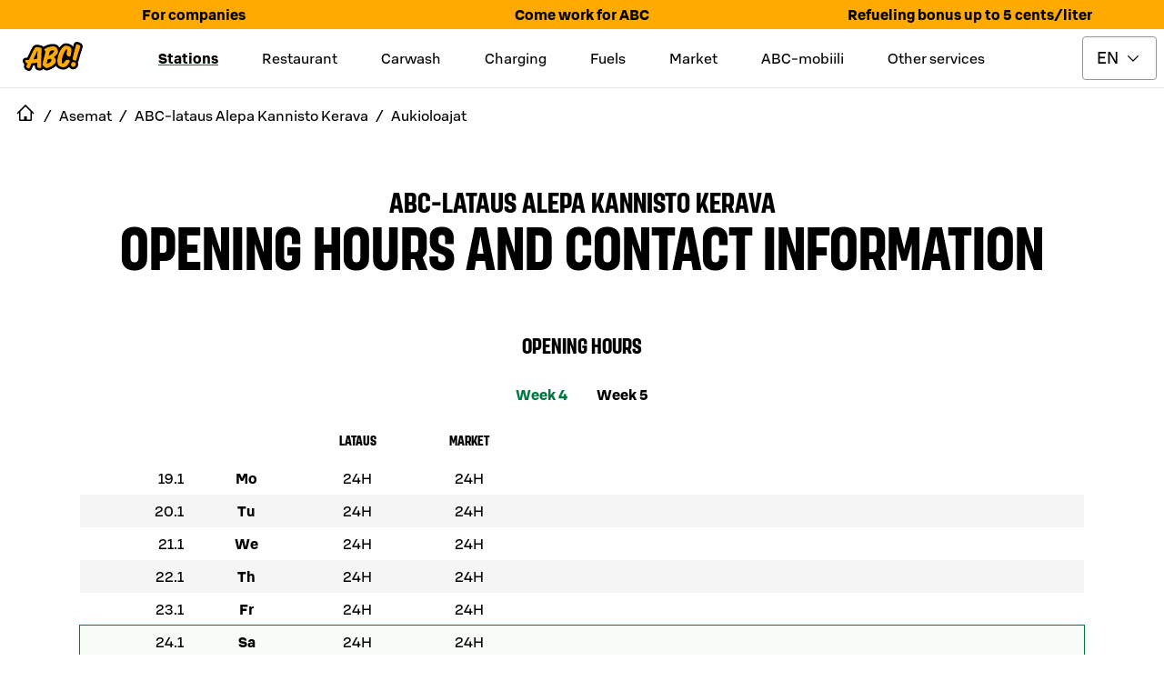

--- FILE ---
content_type: text/html; charset=utf-8
request_url: https://www.abcasemat.fi/en-GB/asemat/abc-lataus-alepa-kannisto-kerava-0222079/aukioloajat
body_size: 27133
content:
<!DOCTYPE html><html lang="en"><head><meta charSet="utf-8"/><meta name="viewport" content="width=device-width"/><link rel="shortcut icon" href="/favicon.ico" sizes="any"/><link rel="shortcut icon" href="/favicon.png" sizes="any"/><link rel="apple-touch-icon" sizes="180x180" href="/apple-touch-icon.png"/><link rel="shortcut icon" href="/favicon.svg" type="image/svg+xml"/><meta name="theme-color" content="#000000"/><meta name="next-head-count" content="7"/><link data-next-font="" rel="preconnect" href="/" crossorigin="anonymous"/><link rel="preload" href="/_next/static/css/046bad9fa5389e19.css" as="style"/><link rel="stylesheet" href="/_next/static/css/046bad9fa5389e19.css" data-n-g=""/><noscript data-n-css=""></noscript><script defer="" nomodule="" src="/_next/static/chunks/polyfills-42372ed130431b0a.js"></script><script id="vwoCode" type="text/plain" data-usercentrics="Visual Website Optimizer (VWO)" src="https://dev.visualwebsiteoptimizer.com/lib/475129.js" defer="" data-nscript="beforeInteractive"></script><script src="/_next/static/chunks/webpack-432c65b0527fec9a.js" defer=""></script><script src="/_next/static/chunks/framework-945b357d4a851f4b.js" defer=""></script><script src="/_next/static/chunks/main-e0822f185e2ebace.js" defer=""></script><script src="/_next/static/chunks/pages/_app-7c2bb7fb4ca832f6.js" defer=""></script><script src="/_next/static/chunks/842-f71362b04e2b49ce.js" defer=""></script><script src="/_next/static/chunks/pages/asemat/%5Bslug%5D/aukioloajat-2ac32a5f9ed91406.js" defer=""></script><script src="/_next/static/JdAI7fQSYv2HBb2kDnjZe/_buildManifest.js" defer=""></script><script src="/_next/static/JdAI7fQSYv2HBb2kDnjZe/_ssgManifest.js" defer=""></script><style data-styled="" data-styled-version="5.3.11">.elcIjc{-webkit-align-items:center;-webkit-box-align:center;-ms-flex-align:center;align-items:center;background-color:#007841;border:0.0625rem solid transparent;border-radius:0.25rem;color:#ffffff;display:-webkit-inline-box;display:-webkit-inline-flex;display:-ms-inline-flexbox;display:inline-flex;font:500 1.125rem / 1.5rem 'S Bonus UX';-webkit-box-pack:center;-webkit-justify-content:center;-ms-flex-pack:center;justify-content:center;padding:0.6875rem;position:relative;text-align:center;}/*!sc*/
.elcIjc:hover,.elcIjc:active,.elcIjc[data-docs-state='hover'],.elcIjc[data-docs-state='active']{background-image:linear-gradient(rgba(255,255,255,0.1),rgba(255,255,255,0.1));}/*!sc*/
.elcIjc:active,.elcIjc:focus,.elcIjc[data-docs-state='active'],.elcIjc[data-docs-state='focus']{box-shadow:0 0 0 0.125rem #ffffff;outline:0.125rem solid #00AA46;outline-offset:0.125rem;}/*!sc*/
@supports (-webkit-hyphens:none){.elcIjc:active,.elcIjc:focus,.elcIjc[data-docs-state='active'],.elcIjc[data-docs-state='focus']{outline:none;}.elcIjc:active:after,.elcIjc:focus:after,.elcIjc[data-docs-state='active']:after,.elcIjc[data-docs-state='focus']:after{border:0.125rem solid #00AA46;border-radius:0.5rem;bottom:-0.3125rem;content:'';left:-0.3125rem;position:absolute;right:-0.3125rem;top:-0.3125rem;}}/*!sc*/
.elcIjc[aria-disabled='true'],.elcIjc[disabled]{opacity:0.32;pointer-events:none;}/*!sc*/
.elcIjc .button-icon{box-sizing:content-box;color:#ffffff;height:1.6875rem;margin:-0.09375rem;width:1.6875rem;}/*!sc*/
.elcIjc .button-icon svg{height:auto;width:auto;}/*!sc*/
.iUkRKa{-webkit-align-items:center;-webkit-box-align:center;-ms-flex-align:center;align-items:center;background-color:transparent;border:0 solid transparent;border-radius:0;color:#007841;display:-webkit-inline-box;display:-webkit-inline-flex;display:-ms-inline-flexbox;display:inline-flex;font:500 1.125rem / 1.5rem 'S Bonus UX';-webkit-box-pack:center;-webkit-justify-content:center;-ms-flex-pack:center;justify-content:center;padding:0.75rem;position:relative;text-align:center;}/*!sc*/
.iUkRKa:hover,.iUkRKa:active,.iUkRKa[data-docs-state='hover'],.iUkRKa[data-docs-state='active']{background-image:linear-gradient(rgba(0,120,65,0.04),rgba(0,120,65,0.04));}/*!sc*/
.iUkRKa:active,.iUkRKa:focus,.iUkRKa[data-docs-state='active'],.iUkRKa[data-docs-state='focus']{box-shadow:0 0 0 0.125rem #ffffff;outline:0.125rem solid #00AA46;outline-offset:0.125rem;}/*!sc*/
@supports (-webkit-hyphens:none){.iUkRKa:active,.iUkRKa:focus,.iUkRKa[data-docs-state='active'],.iUkRKa[data-docs-state='focus']{outline:none;}.iUkRKa:active:after,.iUkRKa:focus:after,.iUkRKa[data-docs-state='active']:after,.iUkRKa[data-docs-state='focus']:after{border:0.125rem solid #00AA46;bottom:-0.25rem;content:'';left:-0.25rem;position:absolute;right:-0.25rem;top:-0.25rem;}}/*!sc*/
.iUkRKa[aria-disabled='true'],.iUkRKa[disabled]{opacity:0.32;pointer-events:none;}/*!sc*/
.iUkRKa .button-icon{box-sizing:content-box;color:#007841;height:1.6875rem;margin:-0.09375rem;width:1.6875rem;}/*!sc*/
.iUkRKa .button-icon svg{height:auto;width:auto;}/*!sc*/
.bywJEP{-webkit-align-items:center;-webkit-box-align:center;-ms-flex-align:center;align-items:center;background-color:transparent;border:0.0625rem solid #00AA46;border-radius:0;color:#007841;display:-webkit-inline-box;display:-webkit-inline-flex;display:-ms-inline-flexbox;display:inline-flex;font:500 1.125rem / 1.5rem 'S Bonus UX';-webkit-box-pack:center;-webkit-justify-content:center;-ms-flex-pack:center;justify-content:center;min-width:4.5rem;padding:0.6875rem 1.6875rem;position:relative;text-align:center;}/*!sc*/
.bywJEP:hover,.bywJEP:active,.bywJEP[data-docs-state='hover'],.bywJEP[data-docs-state='active']{background-image:linear-gradient(rgba(0,120,65,0.04),rgba(0,120,65,0.04));}/*!sc*/
.bywJEP:active,.bywJEP:focus,.bywJEP[data-docs-state='active'],.bywJEP[data-docs-state='focus']{box-shadow:0 0 0 0.125rem #ffffff;outline:0.125rem solid #00AA46;outline-offset:0.125rem;}/*!sc*/
@supports (-webkit-hyphens:none){.bywJEP:active,.bywJEP:focus,.bywJEP[data-docs-state='active'],.bywJEP[data-docs-state='focus']{outline:none;}.bywJEP:active:after,.bywJEP:focus:after,.bywJEP[data-docs-state='active']:after,.bywJEP[data-docs-state='focus']:after{border:0.125rem solid #00AA46;bottom:-0.3125rem;content:'';left:-0.3125rem;position:absolute;right:-0.3125rem;top:-0.3125rem;}}/*!sc*/
.bywJEP[aria-disabled='true'],.bywJEP[disabled]{opacity:0.32;pointer-events:none;}/*!sc*/
.bywJEP .button-icon{box-sizing:content-box;color:#007841;height:1.6875rem;margin:-0.09375rem;padding-right:0.5rem;width:1.6875rem;}/*!sc*/
.bywJEP .button-icon svg{height:auto;width:auto;}/*!sc*/
.dQDTaS{-webkit-align-items:center;-webkit-box-align:center;-ms-flex-align:center;align-items:center;background-color:transparent;border:0.0625rem solid #00AA46;border-radius:0;color:#007841;display:-webkit-inline-box;display:-webkit-inline-flex;display:-ms-inline-flexbox;display:inline-flex;font:500 1.125rem / 1.5rem 'S Bonus UX';-webkit-box-pack:center;-webkit-justify-content:center;-ms-flex-pack:center;justify-content:center;padding:0.6875rem;position:relative;text-align:center;}/*!sc*/
.dQDTaS:hover,.dQDTaS:active,.dQDTaS[data-docs-state='hover'],.dQDTaS[data-docs-state='active']{background-image:linear-gradient(rgba(0,120,65,0.04),rgba(0,120,65,0.04));}/*!sc*/
.dQDTaS:active,.dQDTaS:focus,.dQDTaS[data-docs-state='active'],.dQDTaS[data-docs-state='focus']{box-shadow:0 0 0 0.125rem #ffffff;outline:0.125rem solid #00AA46;outline-offset:0.125rem;}/*!sc*/
@supports (-webkit-hyphens:none){.dQDTaS:active,.dQDTaS:focus,.dQDTaS[data-docs-state='active'],.dQDTaS[data-docs-state='focus']{outline:none;}.dQDTaS:active:after,.dQDTaS:focus:after,.dQDTaS[data-docs-state='active']:after,.dQDTaS[data-docs-state='focus']:after{border:0.125rem solid #00AA46;bottom:-0.3125rem;content:'';left:-0.3125rem;position:absolute;right:-0.3125rem;top:-0.3125rem;}}/*!sc*/
.dQDTaS[aria-disabled='true'],.dQDTaS[disabled]{opacity:0.32;pointer-events:none;}/*!sc*/
.dQDTaS .button-icon{box-sizing:content-box;color:#007841;height:1.6875rem;margin:-0.09375rem;width:1.6875rem;}/*!sc*/
.dQDTaS .button-icon svg{height:auto;width:auto;}/*!sc*/
.flvkzF{-webkit-align-items:center;-webkit-box-align:center;-ms-flex-align:center;align-items:center;background-color:transparent;border:0.0625rem solid #00AA46;border-radius:0.25rem;color:#007841;display:-webkit-inline-box;display:-webkit-inline-flex;display:-ms-inline-flexbox;display:inline-flex;font:500 1.125rem / 1.5rem 'S Bonus UX';-webkit-box-pack:center;-webkit-justify-content:center;-ms-flex-pack:center;justify-content:center;min-width:4.5rem;padding:0.6875rem 1.6875rem;position:relative;text-align:center;}/*!sc*/
.flvkzF:hover,.flvkzF:active,.flvkzF[data-docs-state='hover'],.flvkzF[data-docs-state='active']{background-image:linear-gradient(rgba(0,120,65,0.04),rgba(0,120,65,0.04));}/*!sc*/
.flvkzF:active,.flvkzF:focus,.flvkzF[data-docs-state='active'],.flvkzF[data-docs-state='focus']{box-shadow:0 0 0 0.125rem #ffffff;outline:0.125rem solid #00AA46;outline-offset:0.125rem;}/*!sc*/
@supports (-webkit-hyphens:none){.flvkzF:active,.flvkzF:focus,.flvkzF[data-docs-state='active'],.flvkzF[data-docs-state='focus']{outline:none;}.flvkzF:active:after,.flvkzF:focus:after,.flvkzF[data-docs-state='active']:after,.flvkzF[data-docs-state='focus']:after{border:0.125rem solid #00AA46;border-radius:0.5rem;bottom:-0.3125rem;content:'';left:-0.3125rem;position:absolute;right:-0.3125rem;top:-0.3125rem;}}/*!sc*/
.flvkzF[aria-disabled='true'],.flvkzF[disabled]{opacity:0.32;pointer-events:none;}/*!sc*/
.flvkzF .button-icon{box-sizing:content-box;color:#007841;height:1.6875rem;margin:-0.09375rem;padding-right:0.5rem;width:1.6875rem;}/*!sc*/
.flvkzF .button-icon svg{height:auto;width:auto;}/*!sc*/
data-styled.g8[id="sc-fd4e59db-0"]{content:"elcIjc,iUkRKa,bywJEP,dQDTaS,flvkzF,"}/*!sc*/
.gLkoIQ{display:-webkit-inline-box;display:-webkit-inline-flex;display:-ms-inline-flexbox;display:inline-flex;}/*!sc*/
.gLkoIQ svg{display:-webkit-inline-box;display:-webkit-inline-flex;display:-ms-inline-flexbox;display:inline-flex;}/*!sc*/
data-styled.g19[id="sc-9db2b8b-0"]{content:"gLkoIQ,"}/*!sc*/
.eABCPd{-webkit-align-self:flex-start;-ms-flex-item-align:start;align-self:flex-start;background-color:transparent;border-radius:0;-webkit-flex:1;-ms-flex:1;flex:1;font:400 1rem / 1.5rem 'S Bonus UX';margin:0 0;padding:1.25rem 1.25rem 1.25rem 1.25rem;position:relative;}/*!sc*/
.eABCPd::after{border-bottom:0;bottom:0;content:'';left:0;margin:0;position:absolute;right:0;}/*!sc*/
.eABCPd summary{border-radius:0;color:#000000;cursor:pointer;display:-webkit-box;display:-webkit-flex;display:-ms-flexbox;display:flex;-webkit-flex-direction:row;-ms-flex-direction:row;flex-direction:row;font:500 1.375rem / 1.75rem 'S Bonus UX';gap:1rem;list-style:none;margin:-1.25rem -1.25rem;padding:1.25rem 1.25rem;}/*!sc*/
.eABCPd summary:hover,.eABCPd summary:active{background:rgba(0,0,0,0.04);}/*!sc*/
@media (hover:none){.eABCPd summary:hover{background:transparent;}}/*!sc*/
.eABCPd summary:focus-visible{box-shadow:0 0 0 0.125rem #ffffff;outline:0.125rem solid #007841;outline-offset:0.125rem;}/*!sc*/
@supports (-webkit-hyphens:none){.eABCPd summary:focus-visible{outline:none;}.eABCPd summary:focus-visible:after{border:0.125rem solid #007841;bottom:-0.25rem;content:'';left:-0.25rem;position:absolute;right:-0.25rem;top:-0.25rem;}}/*!sc*/
.eABCPd summary::-webkit-details-marker{display:none;}/*!sc*/
.eABCPd .header-wrapper{display:-webkit-box;display:-webkit-flex;display:-ms-flexbox;display:flex;-webkit-flex:1;-ms-flex:1;flex:1;}/*!sc*/
.eABCPd .header-wrapper > h2,.eABCPd .header-wrapper > h3,.eABCPd .header-wrapper > h4,.eABCPd .header-wrapper > h5,.eABCPd .header-wrapper > h6{color:inherit;font:inherit;margin:inherit;}/*!sc*/
.eABCPd .leading-icon,.eABCPd .toggle-icon{box-sizing:content-box;height:2.0625rem;margin:-0.15625rem;width:2.0625rem;}/*!sc*/
.eABCPd .leading-icon svg,.eABCPd .toggle-icon svg{height:auto;width:auto;}/*!sc*/
.eABCPd .toggle-icon svg{-webkit-transform:rotate(0deg);-ms-transform:rotate(0deg);transform:rotate(0deg);-webkit-transition:-webkit-transform 300ms cubic-bezier(0.33,0,0.34,1);-webkit-transition:transform 300ms cubic-bezier(0.33,0,0.34,1);transition:transform 300ms cubic-bezier(0.33,0,0.34,1);}/*!sc*/
.eABCPd[open] summary{margin-bottom:0.25rem;}/*!sc*/
.eABCPd[open] .toggle-icon svg{-webkit-transform:rotate(-180deg);-ms-transform:rotate(-180deg);transform:rotate(-180deg);}/*!sc*/
data-styled.g20[id="sc-61cd9fb1-0"]{content:"eABCPd,"}/*!sc*/
.joqbFa{display:-webkit-inline-box;display:-webkit-inline-flex;display:-ms-inline-flexbox;display:inline-flex;}/*!sc*/
.joqbFa svg{display:-webkit-inline-box;display:-webkit-inline-flex;display:-ms-inline-flexbox;display:inline-flex;}/*!sc*/
data-styled.g35[id="sc-2b26da93-0"]{content:"joqbFa,"}/*!sc*/
.eMiWpM{border:0.0625rem solid #949494;border-radius:0.25rem;color:#000000;font:400 1.125rem / 1.5rem 'S Bonus UX';padding:0.6875rem 2.5625rem 0.6875rem 0.9375rem;-webkit-appearance:none;-moz-appearance:none;background:#ffffff url("data:image/svg+xml,<svg width='18px' height='18px' fill='none' xmlns='http://www.w3.org/2000/svg' viewBox='0 0 24 24'><path fill-rule='evenodd' d='m12 14.94 6.97-6.97 1.06 1.06L12 17.062l-8.03-8.03L5.03 7.97 12 14.94Z' fill='%23000000'/></svg>") no-repeat;background-position:right 16px top 50%;}/*!sc*/
.eMiWpM:focus{border-color:transparent;outline:#007841 solid 0.125rem;}/*!sc*/
.eMiWpM[aria-disabled='true'],.eMiWpM[disabled]{opacity:0.32;pointer-events:none;}/*!sc*/
.eMiWpM:invalid{border-color:#B70000;}/*!sc*/
data-styled.g48[id="sc-c8dd3cac-0"]{content:"eMiWpM,"}/*!sc*/
.cWWbvv{margin:0.5rem 0;display:-webkit-box;display:-webkit-flex;display:-ms-flexbox;display:flex;-webkit-align-items:center;-webkit-box-align:center;-ms-flex-align:center;align-items:center;height:3rem;-webkit-box-pack:end;-webkit-justify-content:flex-end;-ms-flex-pack:end;justify-content:flex-end;}/*!sc*/
@media only screen and (min-width:1024px){.cWWbvv{margin:0.5rem;}}/*!sc*/
data-styled.g60[id="sc-ec56c111-0"]{content:"cWWbvv,"}/*!sc*/
.gfDWdY{position:absolute;cursor:pointer;left:0;margin:0 1rem;-webkit-flex-shrink:0;-ms-flex-negative:0;flex-shrink:0;}/*!sc*/
@media only screen and (min-width:1024px){.gfDWdY{position:static;}}/*!sc*/
data-styled.g61[id="sc-ec56c111-1"]{content:"gfDWdY,"}/*!sc*/
.fvsIgw{margin-left:0.5rem;}/*!sc*/
data-styled.g62[id="sc-ec56c111-2"]{content:"fvsIgw,"}/*!sc*/
.ieTZUV{display:-webkit-box;display:-webkit-flex;display:-ms-flexbox;display:flex;-webkit-align-items:center;-webkit-box-align:center;-ms-flex-align:center;align-items:center;-webkit-box-pack:center;-webkit-justify-content:center;-ms-flex-pack:center;justify-content:center;}/*!sc*/
data-styled.g63[id="sc-ec56c111-3"]{content:"ieTZUV,"}/*!sc*/
.knyGJL{display:none;}/*!sc*/
data-styled.g64[id="sc-ec56c111-4"]{content:"knyGJL,"}/*!sc*/
.jXAfsn{border-bottom:1px solid #E6E6E6;}/*!sc*/
@media only screen and (min-width:1024px){.jXAfsn .sc-ec56c111-3 > div > a,.jXAfsn .sc-ec56c111-2 > span{display:initial;}.jXAfsn .sc-ec56c111-3 > span{display:none;}.jXAfsn .sc-ec56c111-0{-webkit-align-items:center;-webkit-box-align:center;-ms-flex-align:center;align-items:center;-webkit-box-pack:justify;-webkit-justify-content:space-between;-ms-flex-pack:justify;justify-content:space-between;}.jXAfsn .sc-ec56c111-4{display:inline;}}/*!sc*/
data-styled.g65[id="sc-ec56c111-5"]{content:"jXAfsn,"}/*!sc*/
.iAHdXM{display:inline-block;text-align:center;position:fixed;bottom:30px;right:30px;-webkit-transition:opacity 0.5s,visibility 0.5s;transition:opacity 0.5s,visibility 0.5s;z-index:1000;visibility:hidden;opacity:0;}/*!sc*/
data-styled.g66[id="sc-ec56c111-6"]{content:"iAHdXM,"}/*!sc*/
.bmoVGd{border-radius:2rem;border:1px solid #007841;background-color:#007841;background-repeat:no-repeat;background-position:center;cursor:pointer;width:64px;height:64px;min-width:64px;padding:0;}/*!sc*/
data-styled.g67[id="sc-ec56c111-7"]{content:"bmoVGd,"}/*!sc*/
.gxvnGl{display:none;}/*!sc*/
@media only screen and (min-width:1024px){.gxvnGl{display:block;}}/*!sc*/
data-styled.g68[id="sc-ec56c111-8"]{content:"gxvnGl,"}/*!sc*/
.WUWCT{display:none;position:absolute;top:calc(0px + 0.5rem - 1rem);-webkit-transform:translateX(-1rem);-ms-transform:translateX(-1rem);transform:translateX(-1rem);z-index:40000;text-align:start;}/*!sc*/
.WUWCT a:hover,.WUWCT a:focus{-webkit-text-decoration:underline;text-decoration:underline;}/*!sc*/
data-styled.g69[id="sc-ec56c111-9"]{content:"WUWCT,"}/*!sc*/
.itovBT{display:-webkit-box;display:-webkit-flex;display:-ms-flexbox;display:flex;-webkit-flex-direction:column;-ms-flex-direction:column;flex-direction:column;position:relative;top:1rem;border:1px solid #E6E6E6;background:#ffffff;padding:1rem;gap:0.5rem;-webkit-align-items:flex-start;-webkit-box-align:flex-start;-ms-flex-align:flex-start;align-items:flex-start;}/*!sc*/
data-styled.g70[id="sc-ec56c111-10"]{content:"itovBT,"}/*!sc*/
.eTiEjx{display:none;text-align:center;padding:0.5rem;}/*!sc*/
@media only screen and (min-width:1024px){.eTiEjx{display:-webkit-box;display:-webkit-flex;display:-ms-flexbox;display:flex;}}/*!sc*/
data-styled.g71[id="sc-ec56c111-11"]{content:"eTiEjx,"}/*!sc*/
.cQnFhV{display:none;margin-right:2rem;-webkit-text-decoration:underline;text-decoration:underline;-webkit-text-decoration-thickness:0.25rem;text-decoration-thickness:0.25rem;-webkit-text-decoration-color:#007841;text-decoration-color:#007841;font-family:S Bonus UX,Helvetica Neue,Arial,sans-serif;font-style:normal;font-weight:bold;font-size:1rem;line-height:1.5rem;}/*!sc*/
.bkYnUm{display:none;margin-right:2rem;}/*!sc*/
data-styled.g72[id="sc-ec56c111-12"]{content:"cQnFhV,bkYnUm,"}/*!sc*/
.dhOGsP{width:inherit;border:1px solid #007841;color:#000000;background-color:#ffffff;}/*!sc*/
.jJhoaE{width:48px;border:1px solid #ffffff;color:#ffffff;background-color:#000000;}/*!sc*/
.jJhoaE > .button-icon{color:#ffffff;}/*!sc*/
.jhMbks{width:100%;border:1px solid #ffffff;color:#ffffff;background-color:#000000;}/*!sc*/
.lhVkAc{width:100%;border:1px solid #007841;color:#ffffff;background-color:#007841;}/*!sc*/
data-styled.g73[id="sc-4e7a34ab-0"]{content:"dhOGsP,jJhoaE,jhMbks,lhVkAc,"}/*!sc*/
.evRzkN{display:inline-block;position:relative;margin:0 auto;}/*!sc*/
data-styled.g74[id="sc-e88717d6-0"]{content:"evRzkN,"}/*!sc*/
.gieKCh{position:fixed;width:100vw;height:100vh;border:1px solid #000000;background-color:#000000;color:#ffffff;font-weight:bold;z-index:401;top:0;left:0;overflow:auto;-webkit-scrollbar-gutter:stable both-edges;-moz-scrollbar-gutter:stable both-edges;-ms-scrollbar-gutter:stable both-edges;scrollbar-gutter:stable both-edges;z-index:40000;-webkit-transform:translate3d(100%,0,0);-ms-transform:translate3d(100%,0,0);transform:translate3d(100%,0,0);-webkit-transition:-webkit-transform 0.35s;-webkit-transition:transform 0.35s;transition:transform 0.35s;overflow-x:hidden;}/*!sc*/
@media only screen and (min-width:1024px){.gieKCh{display:none;}}/*!sc*/
data-styled.g75[id="sc-e88717d6-1"]{content:"gieKCh,"}/*!sc*/
.dLbqLN{display:-webkit-box;display:-webkit-flex;display:-ms-flexbox;display:flex;-webkit-align-items:center;-webkit-box-align:center;-ms-flex-align:center;align-items:center;font-family:S Bonus UX,Helvetica Neue,Arial,sans-serif;font-weight:bold;-webkit-box-pack:center;-webkit-justify-content:center;-ms-flex-pack:center;justify-content:center;}/*!sc*/
data-styled.g76[id="sc-e88717d6-2"]{content:"dLbqLN,"}/*!sc*/
.bPjJwU{font-family:S Bonus UX,Helvetica Neue,Arial,sans-serif;font-size:0.75rem;font-weight:400;line-height:0.9375rem;}/*!sc*/
data-styled.g77[id="sc-e88717d6-3"]{content:"bPjJwU,"}/*!sc*/
.bkbEug{display:-webkit-box;display:-webkit-flex;display:-ms-flexbox;display:flex;margin:0.5rem;-webkit-box-pack:end;-webkit-justify-content:flex-end;-ms-flex-pack:end;justify-content:flex-end;height:48px;-webkit-align-items:center;-webkit-box-align:center;-ms-flex-align:center;align-items:center;}/*!sc*/
data-styled.g78[id="sc-e88717d6-4"]{content:"bkbEug,"}/*!sc*/
.leyjjF{display:-webkit-box;display:-webkit-flex;display:-ms-flexbox;display:flex;height:48px;}/*!sc*/
.leyjjF > button{padding:0.25rem;border:0;}/*!sc*/
@media only screen and (min-width:1024px){.leyjjF{display:none;}}/*!sc*/
data-styled.g79[id="sc-e88717d6-5"]{content:"leyjjF,"}/*!sc*/
.dMlNuO{margin:0 10px;display:-webkit-box;display:-webkit-flex;display:-ms-flexbox;display:flex;-webkit-box-pack:center;-webkit-justify-content:center;-ms-flex-pack:center;justify-content:center;}/*!sc*/
data-styled.g81[id="sc-e88717d6-7"]{content:"dMlNuO,"}/*!sc*/
.hhkfAP{display:-webkit-box;display:-webkit-flex;display:-ms-flexbox;display:flex;min-width:148px;min-height:40px;-webkit-box-pack:center;-webkit-justify-content:center;-ms-flex-pack:center;justify-content:center;}/*!sc*/
data-styled.g82[id="sc-e88717d6-8"]{content:"hhkfAP,"}/*!sc*/
.eXbgpk{display:-webkit-box;display:-webkit-flex;display:-ms-flexbox;display:flex;-webkit-flex-direction:row;-ms-flex-direction:row;flex-direction:row;gap:1rem;-webkit-box-pack:center;-webkit-justify-content:center;-ms-flex-pack:center;justify-content:center;padding:3.75rem 1rem;}/*!sc*/
data-styled.g83[id="sc-e88717d6-9"]{content:"eXbgpk,"}/*!sc*/
.eLtsUF{min-height:40px;display:-webkit-box;display:-webkit-flex;display:-ms-flexbox;display:flex;-webkit-align-items:center;-webkit-box-align:center;-ms-flex-align:center;align-items:center;font-family:S Bonus UX,Helvetica Neue,Arial,sans-serif;font-weight:bold;font-size:1.5rem;text-align:center;-webkit-box-pack:center;-webkit-justify-content:center;-ms-flex-pack:center;justify-content:center;-webkit-flex:1;-ms-flex:1;flex:1;}/*!sc*/
data-styled.g84[id="sc-e88717d6-10"]{content:"eLtsUF,"}/*!sc*/
.iUWgUp{width:280px;margin:2rem 0;}/*!sc*/
data-styled.g85[id="sc-e88717d6-11"]{content:"iUWgUp,"}/*!sc*/
.dwqSbe{min-height:40px;width:inherit;cursor:pointer;list-style:none;display:-webkit-box;display:-webkit-flex;display:-ms-flexbox;display:flex;-webkit-align-items:center;-webkit-box-align:center;-ms-flex-align:center;align-items:center;font-family:S Bonus UX,Helvetica Neue,Arial,sans-serif;font-weight:bold;font-size:1.25rem;text-align:center;width:280px;}/*!sc*/
.dwqSbe a{width:100%;text-align:initial;height:48px;display:-webkit-box;display:-webkit-flex;display:-ms-flexbox;display:flex;-webkit-align-items:center;-webkit-box-align:center;-ms-flex-align:center;align-items:center;}/*!sc*/
data-styled.g86[id="sc-497c5191-0"]{content:"dwqSbe,"}/*!sc*/
.lifxlO{font-size:1.25rem;line-height:1.5rem;}/*!sc*/
data-styled.g87[id="sc-88991ad6-0"]{content:"lifxlO,"}/*!sc*/
.iCSHqR{display:-webkit-box;display:-webkit-flex;display:-ms-flexbox;display:flex;-webkit-align-items:center;-webkit-box-align:center;-ms-flex-align:center;align-items:center;margin-left:1rem;font-size:1.25rem;line-height:1.5rem;}/*!sc*/
.iCSHqR a{width:100%;text-align:initial;height:48px;display:-webkit-box;display:-webkit-flex;display:-ms-flexbox;display:flex;-webkit-align-items:center;-webkit-box-align:center;-ms-flex-align:center;align-items:center;}/*!sc*/
data-styled.g88[id="sc-88991ad6-1"]{content:"iCSHqR,"}/*!sc*/
.PcVeJ{background-color:#000000;color:#ffffff;width:280px;}/*!sc*/
.PcVeJ summary{color:#ffffff;padding:0;height:48px;-webkit-align-items:center;-webkit-box-align:center;-ms-flex-align:center;align-items:center;font-size:1.25rem;line-height:1.5rem;}/*!sc*/
.PcVeJ summary .toggle-icon{width:1.25rem;height:1.25rem;}/*!sc*/
data-styled.g89[id="sc-88991ad6-2"]{content:"PcVeJ,"}/*!sc*/
.jeDTkT{min-width:3rem;min-height:3rem;display:-webkit-box;display:-webkit-flex;display:-ms-flexbox;display:flex;-webkit-align-items:center;-webkit-box-align:center;-ms-flex-align:center;align-items:center;-webkit-box-pack:center;-webkit-justify-content:center;-ms-flex-pack:center;justify-content:center;cursor:pointer;font-family:S Bonus UX,Helvetica Neue,Arial,sans-serif;font-size:1rem;font-style:normal;font-weight:400;line-height:1.5rem;}/*!sc*/
.juzvWC{min-width:3rem;min-height:3rem;display:-webkit-box;display:-webkit-flex;display:-ms-flexbox;display:flex;-webkit-align-items:center;-webkit-box-align:center;-ms-flex-align:center;align-items:center;-webkit-box-pack:center;-webkit-justify-content:center;-ms-flex-pack:center;justify-content:center;cursor:pointer;font-family:S Bonus UX,Helvetica Neue,Arial,sans-serif;font-size:1rem;font-style:normal;font-weight:400;line-height:1.5rem;-webkit-text-decoration:underline;text-decoration:underline;-webkit-text-decoration-thickness:0.25rem;text-decoration-thickness:0.25rem;-webkit-text-decoration-color:#007841;text-decoration-color:#007841;text-underline-offset:15%;font-family:S Bonus UX,Helvetica Neue,Arial,sans-serif;font-style:normal;font-weight:bold;font-size:1rem;line-height:1.5rem;}/*!sc*/
data-styled.g90[id="sc-d30af98e-0"]{content:"jeDTkT,juzvWC,"}/*!sc*/
.BCkwD{display:-webkit-box;display:-webkit-flex;display:-ms-flexbox;display:flex;-webkit-flex:1;-ms-flex:1;flex:1;margin-left:0.5rem;}/*!sc*/
data-styled.g91[id="sc-d30af98e-1"]{content:"BCkwD,"}/*!sc*/
.dFFbOS{display:-webkit-box;display:-webkit-flex;display:-ms-flexbox;display:flex;gap:24px;height:3rem;-webkit-align-items:center;-webkit-box-align:center;-ms-flex-align:center;align-items:center;-webkit-box-pack:center;-webkit-justify-content:center;-ms-flex-pack:center;justify-content:center;text-align:center;}/*!sc*/
data-styled.g92[id="sc-d30af98e-2"]{content:"dFFbOS,"}/*!sc*/
.fsKKcS{display:-webkit-box;display:-webkit-flex;display:-ms-flexbox;display:flex;}/*!sc*/
data-styled.g96[id="sc-634a8088-3"]{content:"fsKKcS,"}/*!sc*/
.gNuHbG{display:-webkit-box;display:-webkit-flex;display:-ms-flexbox;display:flex;-webkit-flex-direction:column;-ms-flex-direction:column;flex-direction:column;-webkit-align-items:center;-webkit-box-align:center;-ms-flex-align:center;align-items:center;-webkit-box-pack:center;-webkit-justify-content:center;-ms-flex-pack:center;justify-content:center;}/*!sc*/
data-styled.g109[id="sc-634a8088-16"]{content:"gNuHbG,"}/*!sc*/
.forXTe{display:-webkit-box;display:-webkit-flex;display:-ms-flexbox;display:flex;width:2rem;height:2rem;position:relative;-webkit-box-pack:center;-webkit-justify-content:center;-ms-flex-pack:center;justify-content:center;-webkit-align-items:center;-webkit-box-align:center;-ms-flex-align:center;align-items:center;}/*!sc*/
data-styled.g110[id="sc-634a8088-17"]{content:"forXTe,"}/*!sc*/
.kSpcAa{display:-webkit-box;display:-webkit-flex;display:-ms-flexbox;display:flex;width:48px;-webkit-flex:1;-ms-flex:1;flex:1;-webkit-box-pack:end;-webkit-justify-content:flex-end;-ms-flex-pack:end;justify-content:flex-end;margin:0.5rem;-webkit-align-items:center;-webkit-box-align:center;-ms-flex-align:center;align-items:center;}/*!sc*/
.kSpcAa > button > .button-icon{color:#000000;}/*!sc*/
data-styled.g130[id="sc-9cc07bd6-0"]{content:"kSpcAa,"}/*!sc*/
.hUGlJn{position:fixed;-webkit-transform:translate3d(100%,0,0);-ms-transform:translate3d(100%,0,0);transform:translate3d(100%,0,0);-webkit-transition:-webkit-transform 0.35s;-webkit-transition:transform 0.35s;transition:transform 0.35s;left:0;top:0;height:100vh;width:100vw;z-index:40001;}/*!sc*/
@media only screen and (min-width:1024px){.hUGlJn{display:none;}}/*!sc*/
data-styled.g131[id="sc-9cc07bd6-1"]{content:"hUGlJn,"}/*!sc*/
.kZA-dmH{display:-webkit-box;display:-webkit-flex;display:-ms-flexbox;display:flex;background-color:#ffffff;height:112px;}/*!sc*/
data-styled.g132[id="sc-9cc07bd6-2"]{content:"kZA-dmH,"}/*!sc*/
.iNHeST{display:-webkit-inline-box;display:-webkit-inline-flex;display:-ms-inline-flexbox;display:inline-flex;}/*!sc*/
.iNHeST svg{display:-webkit-inline-box;display:-webkit-inline-flex;display:-ms-inline-flexbox;display:inline-flex;}/*!sc*/
data-styled.g133[id="sc-9053f003-0"]{content:"iNHeST,"}/*!sc*/
.boeLOf{display:none;position:absolute;width:270px;top:96px;right:1.25rem;z-index:40000;border:1px solid #E6E6E6;}/*!sc*/
@media only screen and (min-width:1024px){.boeLOf{display:none;}}/*!sc*/
data-styled.g134[id="sc-44bfe80b-0"]{content:"boeLOf,"}/*!sc*/
.cCIqIe{display:-webkit-inline-box;display:-webkit-inline-flex;display:-ms-inline-flexbox;display:inline-flex;}/*!sc*/
.cCIqIe svg{display:-webkit-inline-box;display:-webkit-inline-flex;display:-ms-inline-flexbox;display:inline-flex;}/*!sc*/
data-styled.g135[id="sc-a2a038ac-0"]{content:"cCIqIe,"}/*!sc*/
.kNVTEW{display:-webkit-inline-box;display:-webkit-inline-flex;display:-ms-inline-flexbox;display:inline-flex;}/*!sc*/
.kNVTEW svg{display:-webkit-inline-box;display:-webkit-inline-flex;display:-ms-inline-flexbox;display:inline-flex;}/*!sc*/
data-styled.g137[id="sc-d64c29a0-0"]{content:"kNVTEW,"}/*!sc*/
.kmiedK{font-family:S Bonus UX,Helvetica Neue,Arial,sans-serif;font-size:1rem;font-weight:400;line-height:1.25rem;margin:1rem 0 0 1rem;}/*!sc*/
data-styled.g138[id="sc-600594a-0"]{content:"kmiedK,"}/*!sc*/
.dJsuDV{margin:0 0.5rem;}/*!sc*/
data-styled.g139[id="sc-600594a-1"]{content:"dJsuDV,"}/*!sc*/
.jhWQsc{display:-webkit-inline-box;display:-webkit-inline-flex;display:-ms-inline-flexbox;display:inline-flex;-webkit-box-pack:center;-webkit-justify-content:center;-ms-flex-pack:center;justify-content:center;-webkit-align-items:center;-webkit-box-align:center;-ms-flex-align:center;align-items:center;}/*!sc*/
data-styled.g140[id="sc-600594a-2"]{content:"jhWQsc,"}/*!sc*/
.gircFS{display:block;overflow:hidden;text-overflow:ellipsis;white-space:nowrap;max-width:5rem;}/*!sc*/
@media only screen and (min-width:768px){.gircFS{overflow:visible;text-overflow:clip;white-space:normal;max-width:none;}}/*!sc*/
data-styled.g141[id="sc-600594a-3"]{content:"gircFS,"}/*!sc*/
.jgbutJ{display:-webkit-box;display:-webkit-flex;display:-ms-flexbox;display:flex;-webkit-flex-wrap:wrap;-ms-flex-wrap:wrap;flex-wrap:wrap;}/*!sc*/
data-styled.g142[id="sc-600594a-4"]{content:"jgbutJ,"}/*!sc*/
.gxOHop{overflow:hidden;text-overflow:ellipsis;white-space:nowrap;max-width:5rem;}/*!sc*/
@media only screen and (min-width:768px){.gxOHop{overflow:visible;text-overflow:clip;white-space:normal;max-width:none;}}/*!sc*/
data-styled.g143[id="sc-600594a-5"]{content:"gxOHop,"}/*!sc*/
.gNlnLE{left:0;right:0;margin:1rem auto;width:100%;padding:1rem;}/*!sc*/
@media only screen and (min-width:768px){.gNlnLE{width:736px;}}/*!sc*/
@media only screen and (min-width:1024px){.gNlnLE{width:1024px;}}/*!sc*/
@media only screen and (min-width:1136px){.gNlnLE{width:1136px;}}/*!sc*/
data-styled.g144[id="sc-8c211fa0-0"]{content:"gNlnLE,"}/*!sc*/
.hjqnUn{display:-webkit-box;display:-webkit-flex;display:-ms-flexbox;display:flex;-webkit-flex-direction:column;-ms-flex-direction:column;flex-direction:column;-webkit-flex-basis:100%;-ms-flex-preferred-size:100%;flex-basis:100%;}/*!sc*/
@media only screen and (min-width:168px){.hjqnUn{-webkit-flex:1;-ms-flex:1;flex:1;}}/*!sc*/
data-styled.g145[id="sc-2f87c352-0"]{content:"hjqnUn,"}/*!sc*/
.CFBPc{margin:3.75rem 0;display:-webkit-box;display:-webkit-flex;display:-ms-flexbox;display:flex;-webkit-box-pack:center;-webkit-justify-content:center;-ms-flex-pack:center;justify-content:center;}/*!sc*/
.CFBPc img[alt='footer-abc-logo']{cursor:pointer;}/*!sc*/
data-styled.g147[id="sc-8ca4d374-0"]{content:"CFBPc,"}/*!sc*/
.jaVoTW{cursor:pointer;margin:0.25rem;}/*!sc*/
data-styled.g148[id="sc-8ca4d374-1"]{content:"jaVoTW,"}/*!sc*/
.dbfdrt{cursor:pointer;margin:0.25rem;}/*!sc*/
data-styled.g149[id="sc-8ca4d374-2"]{content:"dbfdrt,"}/*!sc*/
.iJxwMr{display:-webkit-box;display:-webkit-flex;display:-ms-flexbox;display:flex;-webkit-flex-direction:row;-ms-flex-direction:row;flex-direction:row;-webkit-flex-wrap:wrap;-ms-flex-wrap:wrap;flex-wrap:wrap;width:100%;-webkit-box-pack:center;-webkit-justify-content:center;-ms-flex-pack:center;justify-content:center;background-color:#000000;color:#ffffff;}/*!sc*/
data-styled.g150[id="sc-8ca4d374-3"]{content:"iJxwMr,"}/*!sc*/
.diNXKL{display:inline-block;background-color:#000000;color:#ffffff;bottom:0;width:100%;}/*!sc*/
data-styled.g151[id="sc-8ca4d374-4"]{content:"diNXKL,"}/*!sc*/
.hCzzFD{display:-webkit-box;display:-webkit-flex;display:-ms-flexbox;display:flex;-webkit-box-pack:center;-webkit-justify-content:center;-ms-flex-pack:center;justify-content:center;-webkit-align-items:center;-webkit-box-align:center;-ms-flex-align:center;align-items:center;text-align:center;min-height:48px;}/*!sc*/
@media only screen and (min-width:1024px){.hCzzFD{width:300px;min-width:0;min-height:0;display:block;margin:0.25rem;}}/*!sc*/
data-styled.g152[id="sc-8ca4d374-5"]{content:"hCzzFD,"}/*!sc*/
.btruzF{display:-webkit-box;display:-webkit-flex;display:-ms-flexbox;display:flex;-webkit-flex-direction:row;-ms-flex-direction:row;flex-direction:row;-webkit-box-pack:center;-webkit-justify-content:center;-ms-flex-pack:center;justify-content:center;-webkit-align-items:center;-webkit-box-align:center;-ms-flex-align:center;align-items:center;gap:3.75rem;margin-top:2rem;}/*!sc*/
@media only screen and (max-width:478px){.btruzF{-webkit-flex-direction:column;-ms-flex-direction:column;flex-direction:column;gap:1.25rem;}}/*!sc*/
data-styled.g153[id="sc-8ca4d374-6"]{content:"btruzF,"}/*!sc*/
.fqdpmL{width:150px;}/*!sc*/
data-styled.g154[id="sc-8ca4d374-7"]{content:"fqdpmL,"}/*!sc*/
.dIMMLX{margin-top:auto;margin-bottom:auto;}/*!sc*/
data-styled.g155[id="sc-8ca4d374-8"]{content:"dIMMLX,"}/*!sc*/
.jSCzRY{display:-webkit-box;display:-webkit-flex;display:-ms-flexbox;display:flex;margin:3.75rem auto 0 auto;-webkit-flex-direction:column;-ms-flex-direction:column;flex-direction:column;}/*!sc*/
@media only screen and (min-width:1024px){.jSCzRY{-webkit-flex-direction:row;-ms-flex-direction:row;flex-direction:row;width:924px;}}/*!sc*/
data-styled.g156[id="sc-8ca4d374-9"]{content:"jSCzRY,"}/*!sc*/
.jvrYGC{margin-bottom:2rem;}/*!sc*/
@media only screen and (min-width:1024px){.jvrYGC{margin-bottom:0px;}}/*!sc*/
data-styled.g157[id="sc-8ca4d374-10"]{content:"jvrYGC,"}/*!sc*/
</style></head><body><div id="__next"><nav class="sc-ec56c111-5 jXAfsn"><div class="sc-ec56c111-6 iAHdXM"><button aria-label="back-to-top" color="primary" class="sc-fd4e59db-0 sc-bc572f3a-0 sc-ec56c111-7 elcIjc bmoVGd"><span class="sc-a2a038ac-0 cCIqIe button-icon"><svg fill="none" xmlns="http://www.w3.org/2000/svg" viewBox="0 0 24 24" width="24" height="24"><path d="m11.25 5.812-4.72 4.72L5.47 9.47 12 2.94l6.53 6.53-1.06 1.06-4.72-4.72V21h-1.5V5.811Z" fill="currentColor" fill-rule="evenodd"></path></svg></span></button></div><div class="sc-ec56c111-0 cWWbvv"><div class="sc-ec56c111-1 gfDWdY"><a href="/en-GB"><img alt="ABC Logo" loading="lazy" width="67" height="32" decoding="async" data-nimg="1" style="color:transparent" src="/_next/static/media/Abc-horizontal-positive.044d3694.svg"/></a></div><div class="sc-ec56c111-3 ieTZUV"><div data-testid="desktop-nav-item" class="sc-ec56c111-11 eTiEjx"><a href="/en-GB/asemat" class="sc-ec56c111-12 cQnFhV">Stations</a></div><div data-testid="desktop-nav-item" class="sc-ec56c111-11 eTiEjx"><a href="/en-GB/ravintola" class="sc-ec56c111-12 bkYnUm">Restaurant</a><div class="sc-ec56c111-9 WUWCT"><div class="sc-ec56c111-10 itovBT"><a data-testid="sub-link" href="/en-GB/ravintola/noutopoyta-lounas" class="sc-b3d54daf-0">Buffet</a><a data-testid="sub-link" href="/en-GB/ravintola/kokoustilat" class="sc-b3d54daf-0">Meeting facilities</a><a data-testid="sub-link" href="/en-GB/ravintola/ryhmatilaus" class="sc-b3d54daf-0">Group order</a><a data-testid="sub-link" href="/en-GB/ravintola/pizzapoyta" class="sc-b3d54daf-0">Pizza buffet</a></div></div></div><div data-testid="desktop-nav-item" class="sc-ec56c111-11 eTiEjx"><a href="/en-GB/autopesu" class="sc-ec56c111-12 bkYnUm">Carwash</a><div class="sc-ec56c111-9 WUWCT"><div class="sc-ec56c111-10 itovBT"><a data-testid="sub-link" href="/en-GB/autopesu/maksaminen" class="sc-b3d54daf-0">Payment</a><a data-testid="sub-link" href="/en-GB/autopesu/hinta-ja-bonus" class="sc-b3d54daf-0">Car wash prices and Bonus</a><a data-testid="sub-link" href="/en-GB/autopesu/sarjapesu" class="sc-b3d54daf-0">Multiple wash</a><a data-testid="sub-link" href="/en-GB/autopesu/kuukausipesu" class="sc-b3d54daf-0">Monthly wash pass</a></div></div></div><div data-testid="desktop-nav-item" class="sc-ec56c111-11 eTiEjx"><a href="/en-GB/sahkoauton-lataus" class="sc-ec56c111-12 bkYnUm">Charging</a><div class="sc-ec56c111-9 WUWCT"><div class="sc-ec56c111-10 itovBT"><a data-testid="sub-link" href="/en-GB/sahkoauton-lataus/maksaminen" class="sc-b3d54daf-0">Payment</a><a data-testid="sub-link" href="/en-GB/sahkoauton-lataus/hinta-ja-bonus" class="sc-b3d54daf-0">Price information and Bonus</a><a data-testid="sub-link" href="/en-GB/sahkoauton-lataus/muut-latauspalvelut" class="sc-b3d54daf-0">Other charging services</a></div></div></div><div data-testid="desktop-nav-item" class="sc-ec56c111-11 eTiEjx"><a href="/en-GB/polttoaineet" class="sc-ec56c111-12 bkYnUm">Fuels</a><div class="sc-ec56c111-9 WUWCT"><div class="sc-ec56c111-10 itovBT"><a data-testid="sub-link" href="/en-GB/polttoaineet/maksaminen" class="sc-b3d54daf-0">Payment</a><a data-testid="sub-link" href="/en-GB/polttoaineet/hinta-ja-bonus" class="sc-b3d54daf-0">Price and Bonus</a><a data-testid="sub-link" href="/en-GB/polttoaineet/tuotetiedot" class="sc-b3d54daf-0">Product information</a><a data-testid="sub-link" href="/en-GB/polttoaineet/eko-e85" class="sc-b3d54daf-0">Eko E85</a><a data-testid="sub-link" href="/en-GB/polttoaineet/nero-diesel" class="sc-b3d54daf-0">Nero Diesel</a><a data-testid="sub-link" href="/en-GB/polttoaineet/smart-diesel" class="sc-b3d54daf-0">Smart Diesel</a><a data-testid="sub-link" href="/en-GB/polttoaineet/tilaa-lammitysoljya" class="sc-b3d54daf-0">Heating oil</a></div></div></div><div data-testid="desktop-nav-item" class="sc-ec56c111-11 eTiEjx"><a href="/en-GB/market" class="sc-ec56c111-12 bkYnUm">Market</a></div><div data-testid="desktop-nav-item" class="sc-ec56c111-11 eTiEjx"><a href="/en-GB/abc-mobiili" class="sc-ec56c111-12 bkYnUm">ABC-mobiili</a></div><div data-testid="desktop-nav-item" class="sc-ec56c111-11 eTiEjx"><a href="/en-GB/muut-palvelut" class="sc-ec56c111-12 bkYnUm">Other services</a><div class="sc-ec56c111-9 WUWCT"><div class="sc-ec56c111-10 itovBT"><a data-testid="sub-link" href="/en-GB/yrityksille" class="sc-b3d54daf-0">Companies</a><a data-testid="sub-link" href="/en-GB/nestekaasu" class="sc-b3d54daf-0">LPG</a><a data-testid="sub-link" href="/en-GB/matkaparkit" class="sc-b3d54daf-0">Caravan Parks</a><a data-testid="sub-link" href="/en-GB/rahtarit-ja-tilausajokuljettajat" class="sc-b3d54daf-0">Break room</a><a data-testid="sub-link" href="/en-GB/apsi-apina" class="sc-b3d54daf-0">Apsi Apina</a></div></div></div><div data-testid="mobile-login-container" class="sc-9cc07bd6-1 hUGlJn"><div class="sc-9cc07bd6-2 kZA-dmH"><div data-testid="login-menu-close" class="sc-9cc07bd6-0 kSpcAa"><button aria-label="Close login menu" color="primary" class="sc-fd4e59db-0 iUkRKa"><span class="sc-2b26da93-0 joqbFa button-icon"><svg fill="none" xmlns="http://www.w3.org/2000/svg" viewBox="0 0 24 24" width="24" height="24"><path d="m12 13.06-6.47 6.47-1.06-1.06L10.94 12 4.47 5.53l1.06-1.06L12 10.94l6.47-6.47 1.06 1.06L13.06 12l6.47 6.47-1.06 1.06L12 13.06Z" fill="currentColor" fill-rule="evenodd"></path></svg></span></button></div></div></div><div role="switch" aria-checked="false" aria-label="Toggle menu" class="sc-e88717d6-0 evRzkN"><div data-testid="mobile-nav-open" class="sc-e88717d6-5 leyjjF"><button color="primary" class="sc-fd4e59db-0 sc-4e7a34ab-0 bywJEP dhOGsP"><div class="sc-634a8088-16 gNuHbG"><div class="sc-634a8088-17 forXTe"><span class="sc-9053f003-0 iNHeST"><svg fill="none" xmlns="http://www.w3.org/2000/svg" viewBox="0 0 24 24" width="24" height="24"><path d="M21 7.75H3v-1.5h18v1.5Zm0 5H3v-1.5h18v1.5Zm-18 5h18v-1.5H3v1.5Z" fill="currentColor" fill-rule="evenodd"></path></svg></span></div><div class="sc-e88717d6-3 bPjJwU"><span>Menu</span></div></div></button></div><div data-testid="mobile-nav-menu" title="mobile-nav-menu" class="sc-e88717d6-1 gieKCh"><div class="sc-e88717d6-4 bkbEug"><div class="sc-d30af98e-1 BCkwD"><div class="sc-d30af98e-2 dFFbOS"><span class="sc-d30af98e-0 jeDTkT">FI</span><span class="sc-d30af98e-0 jeDTkT">SV</span><span selected="" class="sc-d30af98e-0 juzvWC">EN</span></div></div><div data-testid="mobile-nav-close" class="sc-e88717d6-5 leyjjF"><button aria-label="close" color="primary" class="sc-fd4e59db-0 sc-4e7a34ab-0 dQDTaS jJhoaE"><span class="sc-2b26da93-0 joqbFa button-icon"><svg fill="none" xmlns="http://www.w3.org/2000/svg" viewBox="0 0 24 24" width="24" height="24"><path d="m12 13.06-6.47 6.47-1.06-1.06L10.94 12 4.47 5.53l1.06-1.06L12 10.94l6.47-6.47 1.06 1.06L13.06 12l6.47 6.47-1.06 1.06L12 13.06Z" fill="currentColor" fill-rule="evenodd"></path></svg></span></button></div></div><div class="sc-634a8088-3 fsKKcS"><div data-testid="mobile-login-button-container" class="sc-e88717d6-10 eLtsUF"><div class="sc-e88717d6-11 iUWgUp"></div></div></div><ul><li class="sc-e88717d6-7 dMlNuO"><span class="sc-497c5191-0 dwqSbe"><a href="/en-GB">Front page</a></span></li><li class="sc-e88717d6-7 dMlNuO"><span class="sc-497c5191-0 dwqSbe"><a href="/en-GB/asemat">Stations</a></span></li><li class="sc-e88717d6-7 dMlNuO"><span class="sc-88991ad6-0 lifxlO"><details id=":R2dql7m:" data-testid="accordion-restaurant" class="sc-61cd9fb1-0 sc-88991ad6-2 eABCPd PcVeJ"><summary tabindex="0"><div class="header-wrapper"><div><strong><a href="/en-GB/ravintola">Restaurant</a></strong></div></div><span class="sc-9db2b8b-0 gLkoIQ toggle-icon"><svg fill="none" xmlns="http://www.w3.org/2000/svg" viewBox="0 0 24 24" width="24" height="24"><path fill-rule="evenodd" d="m12 14.94 6.97-6.97 1.06 1.06L12 17.062l-8.03-8.03L5.03 7.97 12 14.94Z" fill="currentColor"></path></svg></span></summary><div class="sc-88991ad6-1 iCSHqR"><a href="/en-GB/ravintola/noutopoyta-lounas">Buffet</a></div><div class="sc-88991ad6-1 iCSHqR"><a href="/en-GB/ravintola/kokoustilat">Meeting facilities</a></div><div class="sc-88991ad6-1 iCSHqR"><a href="/en-GB/ravintola/ryhmatilaus">Group order</a></div><div class="sc-88991ad6-1 iCSHqR"><a href="/en-GB/ravintola/pizzapoyta">Pizza buffet</a></div></details></span></li><li class="sc-e88717d6-7 dMlNuO"><span class="sc-88991ad6-0 lifxlO"><details id=":R2hql7m:" data-testid="accordion-carwash" class="sc-61cd9fb1-0 sc-88991ad6-2 eABCPd PcVeJ"><summary tabindex="0"><div class="header-wrapper"><div><strong><a href="/en-GB/autopesu">Carwash</a></strong></div></div><span class="sc-9db2b8b-0 gLkoIQ toggle-icon"><svg fill="none" xmlns="http://www.w3.org/2000/svg" viewBox="0 0 24 24" width="24" height="24"><path fill-rule="evenodd" d="m12 14.94 6.97-6.97 1.06 1.06L12 17.062l-8.03-8.03L5.03 7.97 12 14.94Z" fill="currentColor"></path></svg></span></summary><div class="sc-88991ad6-1 iCSHqR"><a href="/en-GB/autopesu/maksaminen">Payment</a></div><div class="sc-88991ad6-1 iCSHqR"><a href="/en-GB/autopesu/hinta-ja-bonus">Car wash prices and Bonus</a></div><div class="sc-88991ad6-1 iCSHqR"><a href="/en-GB/autopesu/sarjapesu">Multiple wash</a></div><div class="sc-88991ad6-1 iCSHqR"><a href="/en-GB/autopesu/kuukausipesu">Monthly wash pass</a></div></details></span></li><li class="sc-e88717d6-7 dMlNuO"><span class="sc-88991ad6-0 lifxlO"><details id=":R2lql7m:" data-testid="accordion-charging" class="sc-61cd9fb1-0 sc-88991ad6-2 eABCPd PcVeJ"><summary tabindex="0"><div class="header-wrapper"><div><strong><a href="/en-GB/sahkoauton-lataus">Charging</a></strong></div></div><span class="sc-9db2b8b-0 gLkoIQ toggle-icon"><svg fill="none" xmlns="http://www.w3.org/2000/svg" viewBox="0 0 24 24" width="24" height="24"><path fill-rule="evenodd" d="m12 14.94 6.97-6.97 1.06 1.06L12 17.062l-8.03-8.03L5.03 7.97 12 14.94Z" fill="currentColor"></path></svg></span></summary><div class="sc-88991ad6-1 iCSHqR"><a href="/en-GB/sahkoauton-lataus/maksaminen">Payment</a></div><div class="sc-88991ad6-1 iCSHqR"><a href="/en-GB/sahkoauton-lataus/hinta-ja-bonus">Price information and Bonus</a></div><div class="sc-88991ad6-1 iCSHqR"><a href="/en-GB/sahkoauton-lataus/muut-latauspalvelut">Other charging services</a></div></details></span></li><li class="sc-e88717d6-7 dMlNuO"><span class="sc-88991ad6-0 lifxlO"><details id=":R2pql7m:" data-testid="accordion-fuels" class="sc-61cd9fb1-0 sc-88991ad6-2 eABCPd PcVeJ"><summary tabindex="0"><div class="header-wrapper"><div><strong><a href="/en-GB/polttoaineet">Fuels</a></strong></div></div><span class="sc-9db2b8b-0 gLkoIQ toggle-icon"><svg fill="none" xmlns="http://www.w3.org/2000/svg" viewBox="0 0 24 24" width="24" height="24"><path fill-rule="evenodd" d="m12 14.94 6.97-6.97 1.06 1.06L12 17.062l-8.03-8.03L5.03 7.97 12 14.94Z" fill="currentColor"></path></svg></span></summary><div class="sc-88991ad6-1 iCSHqR"><a href="/en-GB/polttoaineet/maksaminen">Payment</a></div><div class="sc-88991ad6-1 iCSHqR"><a href="/en-GB/polttoaineet/hinta-ja-bonus">Price and Bonus</a></div><div class="sc-88991ad6-1 iCSHqR"><a href="/en-GB/polttoaineet/tuotetiedot">Product information</a></div><div class="sc-88991ad6-1 iCSHqR"><a href="/en-GB/polttoaineet/eko-e85">Eko E85</a></div><div class="sc-88991ad6-1 iCSHqR"><a href="/en-GB/polttoaineet/nero-diesel">Nero Diesel</a></div><div class="sc-88991ad6-1 iCSHqR"><a href="/en-GB/polttoaineet/smart-diesel">Smart Diesel</a></div><div class="sc-88991ad6-1 iCSHqR"><a href="/en-GB/polttoaineet/tilaa-lammitysoljya">Heating oil</a></div></details></span></li><li class="sc-e88717d6-7 dMlNuO"><span class="sc-497c5191-0 dwqSbe"><a href="/en-GB/market">Market</a></span></li><li class="sc-e88717d6-7 dMlNuO"><span class="sc-497c5191-0 dwqSbe"><a href="/en-GB/abc-mobiili">ABC-mobiili</a></span></li><li class="sc-e88717d6-7 dMlNuO"><span class="sc-88991ad6-0 lifxlO"><details id=":R35ql7m:" data-testid="accordion-other_services" class="sc-61cd9fb1-0 sc-88991ad6-2 eABCPd PcVeJ"><summary tabindex="0"><div class="header-wrapper"><div><strong><a href="/en-GB/muut-palvelut">Other services</a></strong></div></div><span class="sc-9db2b8b-0 gLkoIQ toggle-icon"><svg fill="none" xmlns="http://www.w3.org/2000/svg" viewBox="0 0 24 24" width="24" height="24"><path fill-rule="evenodd" d="m12 14.94 6.97-6.97 1.06 1.06L12 17.062l-8.03-8.03L5.03 7.97 12 14.94Z" fill="currentColor"></path></svg></span></summary><div class="sc-88991ad6-1 iCSHqR"><a href="/en-GB/yrityksille">Companies</a></div><div class="sc-88991ad6-1 iCSHqR"><a href="/en-GB/nestekaasu">LPG</a></div><div class="sc-88991ad6-1 iCSHqR"><a href="/en-GB/matkaparkit">Caravan Parks</a></div><div class="sc-88991ad6-1 iCSHqR"><a href="/en-GB/rahtarit-ja-tilausajokuljettajat">Break room</a></div><div class="sc-88991ad6-1 iCSHqR"><a href="/en-GB/apsi-apina">Apsi Apina</a></div></details></span></li></ul><footer data-testid="mobile-nav-footer" class="sc-e88717d6-9 eXbgpk"><a href="/en-GB/yrityksille"><div class="sc-e88717d6-8 hhkfAP"><button color="primary" class="sc-fd4e59db-0 sc-4e7a34ab-0 flvkzF jhMbks">Companies</button></div></a><a href="/en-GB/abc-mobiili"><div class="sc-e88717d6-8 hhkfAP"><button color="primary" class="sc-fd4e59db-0 sc-4e7a34ab-0 flvkzF lhVkAc"><div class="sc-e88717d6-2 dLbqLN"><span>Download ABC-mobiili</span></div></button></div></a></footer></div></div></div><div class="sc-634a8088-3 fsKKcS"><div data-testid="desktop-login-button-container" class="sc-ec56c111-8 gxvnGl"></div><div data-testid="desktop-login-toggler" class="sc-44bfe80b-0 boeLOf"></div><div class="sc-ec56c111-2 fvsIgw"><span class="sc-ec56c111-4 knyGJL"><select aria-label="toggle language menu" class="sc-c8dd3cac-0 eMiWpM" id=":Rv7m:"><option value="fi-FI">FI</option><option value="sv-SE">SV</option><option value="en-GB" selected="">EN</option></select></span></div></div></div></nav><nav aria-label="breadcrumb" data-testid="breadcrumb" class="sc-600594a-0 kmiedK"><ol class="sc-600594a-4 jgbutJ"><li class="sc-600594a-2 jhWQsc"><a data-testid="breadcrumb-entry" aria-label="navigate to Etusivu" href="/en-GB" class="sc-600594a-3 gircFS"><span class="sc-d64c29a0-0 kNVTEW"><svg fill="none" xmlns="http://www.w3.org/2000/svg" viewBox="0 0 24 24" width="24" height="24"><path fill-rule="evenodd" d="m12 1.94 9.53 9.53-1.06 1.06L19 11.06V19a1 1 0 0 1-1 1H6a1 1 0 0 1-1-1v-7.94l-1.47 1.47-1.06-1.06L12 1.94Zm0 2.12 5.5 5.5v8.94h-4V15h-3v3.5h-4V9.56l5.5-5.5Z" fill="currentColor"></path></svg></span></a><span class="sc-600594a-1 dJsuDV"> /</span></li><li class="sc-600594a-2 jhWQsc"><a data-testid="breadcrumb-entry" aria-label="navigate to Asemat" href="/en-GB/asemat" class="sc-600594a-3 gircFS">Asemat</a><span class="sc-600594a-1 dJsuDV"> /</span></li><li class="sc-600594a-2 jhWQsc"><a data-testid="breadcrumb-entry" aria-label="navigate to ABC-lataus Alepa Kannisto Kerava" href="/en-GB/asemat/abc-lataus-alepa-kannisto-kerava-0222079" class="sc-600594a-3 gircFS">ABC-lataus Alepa Kannisto Kerava</a><span class="sc-600594a-1 dJsuDV"> /</span></li><li class="sc-600594a-2 jhWQsc"><span data-testid="breadcrumb-entry" class="sc-600594a-5 gxOHop">Aukioloajat</span></li></ol></nav><main class="sc-8c211fa0-0 gNlnLE"></main><div class="sc-8ca4d374-4 diNXKL"><div class="sc-8ca4d374-9 jSCzRY"><div class="sc-2f87c352-0 sc-8ca4d374-10 hjqnUn jvrYGC"><div class="sc-8ca4d374-5 hCzzFD"><a target="_self" href="/en-GB/usein-kysytyt-kysymykset" class="sc-8ca4d374-1 jaVoTW">FAQ</a></div><div class="sc-8ca4d374-5 hCzzFD"><a target="_self" href="/en-GB/toihin" class="sc-8ca4d374-1 jaVoTW">Careers</a></div><div class="sc-8ca4d374-5 hCzzFD"><a target="_self" href="/en-GB/yrityksille" class="sc-8ca4d374-1 jaVoTW">Companies</a></div><div class="sc-8ca4d374-5 hCzzFD"><a target="_self" href="/en-GB/kilpailusaannot" class="sc-8ca4d374-1 jaVoTW">Competition rules</a></div><div class="sc-8ca4d374-5 hCzzFD"><a target="_self" href="/en-GB/tietosuojaseloste" class="sc-8ca4d374-1 jaVoTW">Privacy policy</a></div></div><div class="sc-2f87c352-0 sc-8ca4d374-10 hjqnUn jvrYGC"><div class="sc-8ca4d374-5 hCzzFD"><a target="_self" href="/en-GB/palaute" class="sc-8ca4d374-1 jaVoTW">Feedback</a></div><div class="sc-8ca4d374-5 hCzzFD"><a target="_self" href="/en-GB/tietoa" class="sc-8ca4d374-1 jaVoTW">Specifics</a></div><div class="sc-8ca4d374-5 hCzzFD"><a target="_blank" href="https://www.oivahymy.fi/hae-yrityksia/#text=ABC" class="sc-8ca4d374-1 jaVoTW">Oiva</a></div><div class="sc-8ca4d374-5 hCzzFD"><a target="_self" href="/en-GB/vastuullisuus" class="sc-8ca4d374-1 jaVoTW">Sustainability</a></div></div><div class="sc-2f87c352-0 sc-8ca4d374-10 hjqnUn jvrYGC"><div class="sc-8ca4d374-5 hCzzFD"><span class="sc-8ca4d374-2 dbfdrt">Cookie settings</span></div><div class="sc-8ca4d374-5 hCzzFD"><a target="_blank" href="https://www.facebook.com/abcasemat" class="sc-8ca4d374-1 jaVoTW">Facebook</a></div><div class="sc-8ca4d374-5 hCzzFD"><a target="_blank" href="https://www.instagram.com/abcasemat" class="sc-8ca4d374-1 jaVoTW">Instagram</a></div><div class="sc-8ca4d374-5 hCzzFD"><a target="_blank" href="https://www.youtube.com/channel/UCvgMod2nH6oUG8B9lJ8xA6g" class="sc-8ca4d374-1 jaVoTW">YouTube</a></div></div></div><div class="sc-8ca4d374-3 iJxwMr"><div class="sc-2f87c352-0 hjqnUn"><div class="sc-8ca4d374-6 btruzF"><div class="sc-8ca4d374-7 fqdpmL"><a href="https://play.google.com/store/apps/details?id=fi.sok.abcasemat"><img alt="google-play-badge" loading="lazy" width="646" height="250" decoding="async" data-nimg="1" style="color:transparent" srcSet="/_next/image?url=%2F_next%2Fstatic%2Fmedia%2Fgoogle_play_badge_en.e9a3c49e.png&amp;w=768&amp;q=75 1x, /_next/image?url=%2F_next%2Fstatic%2Fmedia%2Fgoogle_play_badge_en.e9a3c49e.png&amp;w=1136&amp;q=75 2x" src="/_next/image?url=%2F_next%2Fstatic%2Fmedia%2Fgoogle_play_badge_en.e9a3c49e.png&amp;w=1136&amp;q=75"/></a></div><div class="sc-8ca4d374-8 dIMMLX"><a href="https://apps.apple.com/fi/app/s-mobiili/id1309063537"><img alt="appstore-badge" loading="lazy" width="120" height="40" decoding="async" data-nimg="1" style="color:transparent" src="/_next/static/media/appstore_badge_en.a2e763b8.svg"/></a></div></div><div class="sc-8ca4d374-0 CFBPc"><a href="/en-GB"><img alt="footer-abc-logo" loading="lazy" width="48" height="79" decoding="async" data-nimg="1" style="color:transparent" src="/_next/static/media/abc-thumb-with-text.8580533d.svg"/></a></div></div></div></div></div><script id="__NEXT_DATA__" type="application/json">{"props":{"pageProps":{"location":{"pobIds":["726256634","0222079"],"locationData":{"contactInfo":{"phoneNumber":{"number":"0107680080"}},"name":{"default":"ABC-lataus Alepa Kannisto Kerava"},"_meta":{"modified":"2024-02-26T10:32:53.431Z","enrichment":{"indexedAt":"2026-01-23T03:06:37.251Z"},"created":"2022-01-12T14:00:50.946Z"},"description":{"default":"Tällä ABC-latausasemalla lataat autosi helposti ja nopeasti Peruslatauspisteillämme. Peruslatauspisteillä latausteho on parhaimmillaan 22 kW. ABC-latauksen maksat näppärästi ABC-mobiliilla, joka on ladattavissa sovelluskaupasta."},"location":{"coordinates":{"lat":"60.390758","lon":"25.098698"},"address":{"postcode":"04260","municipality":{"name":{"default":"Kerava","fi":"Kerava","sv":"Kervo"},"code":"245"},"country":{"code":"FI"},"postcodeName":{"default":"Kerava","fi":"Kerava","sv":"Kerava"},"street":{"default":"Kannistonkatu 2"}},"grouping":{"key":"78b076ee8db1e74d07d7d7900a737b207c1665a5"},"operationalArea":{"name":{"default":"HOK-Elanto"},"code":"0117"}},"company":{"name":{"default":"HOK-Elanto Liiketoiminta Oy"},"class":"SGROUP","code":"0222"},"links":[{"label":{"default":"Palautelomake"},"type":"yoj-feedback","category":"FEEDBACK","url":{"default":"https://www.abcasemat.fi/fi/h/palaute"},"key":"j1r30p43e5"}],"id":"d633aee5-5194-4dd7-91ca-59c9c8e7a9cd","services":[{"serviceType":{"name":{"en":"Normal Charging","default":"Sähköauton peruslataus","sv":"Grundladdning"},"code":"sahkoauton-peruslataus"},"_meta":{"modified":"2022-06-01T13:24:31.740Z","enrichment":{"indexedAt":"2026-01-23T03:06:37.251Z"},"created":"2022-06-01T13:24:31.740Z"},"id":"fd102dec-a0bf-4c96-8674-33d34efdd68f"},{"serviceType":{"name":{"en":"ABC-lataus - Charging Network","default":"ABC-lataus","sv":"ABC-lataus - Laddningsstation"},"code":"abc-lataus"},"name":{"default":"ABC Alepa Kannisto Sähköautojen Lataus"},"_meta":{"modified":"2022-03-18T06:00:42.634Z","enrichment":{"indexedAt":"2026-01-23T03:06:37.251Z"},"created":"2022-03-18T06:00:42.634Z"},"id":"833094b3-4d69-4731-8283-699eb23257d3"},{"serviceType":{"name":{"default":"Lataus"},"code":"abc-website-charging"},"openingTimes":{"mode":"DAILY","defaults":[{"days":[{"mode":"24H","day":"MON"},{"mode":"24H","day":"TUE"},{"mode":"24H","day":"WED"},{"mode":"24H","day":"THU"},{"mode":"24H","day":"FRI"},{"mode":"24H","day":"SAT"},{"mode":"24H","day":"SUN"}]}],"exceptions":[]},"id":"7a49a869-dd4d-48f1-bfc5-91fbc759adc7"},{"serviceType":{"name":{"default":"Market"},"code":"abc-website-market"},"openingTimes":{"mode":"DAILY","defaults":[{"days":[{"mode":"24H","day":"MON"},{"mode":"24H","day":"TUE"},{"mode":"24H","day":"WED"},{"mode":"24H","day":"THU"},{"mode":"24H","day":"FRI"},{"mode":"24H","day":"SAT"},{"mode":"24H","day":"SUN"}]}],"exceptions":[{"date":"2025-02-19","mode":"RANGE","ranges":[{"close":"00:00","closeOnSameDay":false,"open":"12:15"}]},{"date":"2025-02-20","mode":"RANGE","ranges":[{"close":"14:55","closeOnSameDay":true,"open":"06:30"}]},{"date":"2025-02-21","mode":"RANGE","ranges":[{"close":"22:30","closeOnSameDay":true,"open":"08:00"}]},{"date":"2025-02-22","mode":"RANGE","ranges":[{"close":"00:00","closeOnSameDay":false,"open":"07:00"}]}]},"id":"7a49a869-dd4d-48f1-bfc5-91fbc759adc7"}],"relations":{"laari":{"id":"0222079","original":true},"organisationData":{"shoppingDataConnections":[{"name":"ABC-lataus Alepa Kannisto Kerava","code":"0222079","type":"ACCOUNTING_UNIT","status":"OPERATIONAL"},{"name":"ABC-lataus Alepa Kannisto Kerava","code":"401170270","type":"SITE","status":"OPERATIONAL"}],"site":{"name":{"default":"ABC-lataus Alepa Kannisto Kerava"},"satoPlantNumber":"B777","code":"401170270","mdmSystem":"ORMA"}}},"openingTimes":{"mode":"DAILY","defaults":[{"days":[{"mode":"24H","day":"MON"},{"mode":"24H","day":"TUE"},{"mode":"24H","day":"WED"},{"mode":"24H","day":"THU"},{"mode":"24H","day":"FRI"},{"mode":"24H","day":"SAT"},{"mode":"24H","day":"SUN"}]}],"exceptions":[]},"brand":{"name":{"en":"ABC-lataus","default":"ABC-lataus","sv":"ABC-lataus"},"code":"abc-sahkoautolataus"}},"id":"d633aee5-5194-4dd7-91ca-59c9c8e7a9cd","originPobCodes":["726256634","401170270"],"clientId":"0222079","chargingData":{"chargingLocation":{"chargingDisclaimerText":{"en":"Connect cable within 3 minutes after paying for charging","fi":"Kiinnitä kaapeli 3 minuutin kuluessa latauksen maksamisesta","sv":"Anslut kabeln inom 3 minuter efter att du har betalat för laddningen","color":"rgba(50, 50, 50, 1)"},"bestChargingSpeed":1,"stationEvseLabel":"FI*ABC*E0222*1026","locationFooterTexts":[{"en":"Charging point’s indicated power is its maximum power.","fi":"Latauspisteelle näytetty teho on kyseisen latauspisteen maksimiteho.","sv":"Effekten som visas för laddplatsen är ifrågavarande laddplats maximala effekt."},{"en":"The charging station’s pricing is time-based. The pricing at the start of the session remains unchanged throughout the entire charging period.","fi":"Latausaseman hinnasto on sidottu kellonaikaan. Latauksen alkaessa voimassa oleva hinnasto pysyy samana koko latauksen ajan.","sv":"Laddstationens prissättning är tidsbaserad. Prissättningen är oförändrad under hela laddningen."},{"en":"Charging station: FI*ABC*E0222*1026","fi":"Latausasema: FI*ABC*E0222*1026","sv":"Laddningsstation: FI*ABC*E0222*1026"}],"additionalPricingInfo":{"currentPricing":{"type":"NIGHT","text":{"en":"Nighttime price until 07:00","fi":"Yöhinta 07:00 asti","sv":"Nattpris till 07:00"}}},"evses":[{"chargingDisclaimerText":{"en":null,"fi":null,"sv":null},"uid":"CS9A595O4Hp-2","connectors":[{"max_amperage":32,"standard":"IEC_62196_T2","localizedPrice":{"longAdditionalPrices":[],"additionalPrices":[],"mainPrice":{"text":{"en":"Check status of the charging point","fi":"Tarkista latauspisteen tilanne","sv":"Kontrollera laddstationens status"}},"shortPrice":{"text":{"en":"Check status of the charging point","fi":"Tarkista latauspisteen tilanne","sv":"Kontrollera laddstationens status"}}},"last_updated":"2025-12-01T13:46:25.877Z","format":"SOCKET","max_voltage":230,"id":"2","max_electric_power":22000,"chargingSpeed":1,"power_type":"AC_3_PHASE","maxElectricPower":"max 22 kW","tariffs":[{"country_code":"fi","last_updated":"2025-12-01T13:46:27.355Z","elements":[{"restrictions":{"start_date":"2025-10-08","day_of_week":[]},"price_components":[{"price":0.19123505976095617,"custom":{"created_at":"2025-12-01T13:46:27.355Z","id":"110225338","ean":"6438460107764","product_type":1,"product_name":"Peruslataus kWh","sok_product_id":"110225338"},"vat":25.5,"id":"110225338","prices":[{"receiptName":"Peruslataus kWh","period":"00:00","amount":0.15936254980079684,"type":"NIGHT"},{"receiptName":"Peruslataus kWh","period":"20:00","amount":0.15936254980079684,"type":"NIGHT"},{"receiptName":"Peruslataus kWh","period":"07:00","amount":0.19123505976095617,"type":"DAY"}],"type":"ENERGY","step_size":1}],"id":"CS9A595O4Hp-2_2025-10-08T00:00:00+03:00_5c5f4b90-a167-5fd0-ac07-93f664268be4"}],"party_id":"sok","currency":"eur","id":"CS9A595O4Hp-2_2025-10-08T00:00:00+03:00_5c5f4b90-a167-5fd0-ac07-93f664268be4","start_date_time":"2025-10-08T00:00:00+03:00"}]}],"label":"1","status":"UNKNOWN"},{"chargingDisclaimerText":{"en":null,"fi":null,"sv":null},"uid":"CS9A595O4Hp-1","connectors":[{"max_amperage":32,"standard":"IEC_62196_T2","localizedPrice":{"longAdditionalPrices":[],"additionalPrices":[],"mainPrice":{"text":{"en":"Check status of the charging point","fi":"Tarkista latauspisteen tilanne","sv":"Kontrollera laddstationens status"}},"shortPrice":{"text":{"en":"Check status of the charging point","fi":"Tarkista latauspisteen tilanne","sv":"Kontrollera laddstationens status"}}},"last_updated":"2025-12-01T13:46:25.476Z","format":"SOCKET","max_voltage":230,"id":"1","max_electric_power":22000,"chargingSpeed":1,"power_type":"AC_3_PHASE","maxElectricPower":"max 22 kW","tariffs":[{"country_code":"fi","last_updated":"2025-12-01T13:46:27.515Z","elements":[{"restrictions":{"start_date":"2025-10-08","day_of_week":[]},"price_components":[{"price":0.19123505976095617,"custom":{"created_at":"2025-12-01T13:46:27.515Z","id":"110225338","ean":"6438460107764","product_type":1,"product_name":"Peruslataus kWh","sok_product_id":"110225338"},"vat":25.5,"id":"110225338","prices":[{"receiptName":"Peruslataus kWh","period":"00:00","amount":0.15936254980079684,"type":"NIGHT"},{"receiptName":"Peruslataus kWh","period":"20:00","amount":0.15936254980079684,"type":"NIGHT"},{"receiptName":"Peruslataus kWh","period":"07:00","amount":0.19123505976095617,"type":"DAY"}],"type":"ENERGY","step_size":1}],"id":"CS9A595O4Hp-1_2025-10-08T00:00:00+03:00_5c5f4b90-a167-5fd0-ac07-93f664268be4"}],"party_id":"sok","currency":"eur","id":"CS9A595O4Hp-1_2025-10-08T00:00:00+03:00_5c5f4b90-a167-5fd0-ac07-93f664268be4","start_date_time":"2025-10-08T00:00:00+03:00"}]}],"label":"2","status":"UNKNOWN"},{"chargingDisclaimerText":{"en":null,"fi":null,"sv":null},"uid":"CSFIj9un4wl-2","connectors":[{"max_amperage":32,"standard":"IEC_62196_T2","localizedPrice":{"longAdditionalPrices":[],"additionalPrices":[],"mainPrice":{"text":{"en":"Check status of the charging point","fi":"Tarkista latauspisteen tilanne","sv":"Kontrollera laddstationens status"}},"shortPrice":{"text":{"en":"Check status of the charging point","fi":"Tarkista latauspisteen tilanne","sv":"Kontrollera laddstationens status"}}},"last_updated":"2025-12-01T13:54:50.846Z","format":"SOCKET","max_voltage":230,"id":"2","max_electric_power":22000,"chargingSpeed":1,"power_type":"AC_3_PHASE","maxElectricPower":"max 22 kW","tariffs":[{"country_code":"fi","last_updated":"2025-12-01T13:54:53.242Z","elements":[{"restrictions":{"start_date":"2025-10-08","day_of_week":[]},"price_components":[{"price":0.19123505976095617,"custom":{"created_at":"2025-12-01T13:54:53.242Z","id":"110225338","ean":"6438460107764","product_type":1,"product_name":"Peruslataus kWh","sok_product_id":"110225338"},"vat":25.5,"id":"110225338","prices":[{"receiptName":"Peruslataus kWh","period":"00:00","amount":0.15936254980079684,"type":"NIGHT"},{"receiptName":"Peruslataus kWh","period":"20:00","amount":0.15936254980079684,"type":"NIGHT"},{"receiptName":"Peruslataus kWh","period":"07:00","amount":0.19123505976095617,"type":"DAY"}],"type":"ENERGY","step_size":1}],"id":"CSFIj9un4wl-2_2025-10-08T00:00:00+03:00_5c5f4b90-a167-5fd0-ac07-93f664268be4"}],"party_id":"sok","currency":"eur","id":"CSFIj9un4wl-2_2025-10-08T00:00:00+03:00_5c5f4b90-a167-5fd0-ac07-93f664268be4","start_date_time":"2025-10-08T00:00:00+03:00"}]}],"label":"3","status":"UNKNOWN"},{"chargingDisclaimerText":{"en":null,"fi":null,"sv":null},"uid":"CSFIj9un4wl-1","connectors":[{"max_amperage":32,"standard":"IEC_62196_T2","localizedPrice":{"longAdditionalPrices":[],"additionalPrices":[],"mainPrice":{"text":{"en":"Check status of the charging point","fi":"Tarkista latauspisteen tilanne","sv":"Kontrollera laddstationens status"}},"shortPrice":{"text":{"en":"Check status of the charging point","fi":"Tarkista latauspisteen tilanne","sv":"Kontrollera laddstationens status"}}},"last_updated":"2025-12-01T13:54:50.349Z","format":"SOCKET","max_voltage":230,"id":"1","max_electric_power":22000,"chargingSpeed":1,"power_type":"AC_3_PHASE","maxElectricPower":"max 22 kW","tariffs":[{"country_code":"fi","last_updated":"2025-12-01T13:54:53.120Z","elements":[{"restrictions":{"start_date":"2025-10-08","day_of_week":[]},"price_components":[{"price":0.19123505976095617,"custom":{"created_at":"2025-12-01T13:54:53.120Z","id":"110225338","ean":"6438460107764","product_type":1,"product_name":"Peruslataus kWh","sok_product_id":"110225338"},"vat":25.5,"id":"110225338","prices":[{"receiptName":"Peruslataus kWh","period":"00:00","amount":0.15936254980079684,"type":"NIGHT"},{"receiptName":"Peruslataus kWh","period":"20:00","amount":0.15936254980079684,"type":"NIGHT"},{"receiptName":"Peruslataus kWh","period":"07:00","amount":0.19123505976095617,"type":"DAY"}],"type":"ENERGY","step_size":1}],"id":"CSFIj9un4wl-1_2025-10-08T00:00:00+03:00_5c5f4b90-a167-5fd0-ac07-93f664268be4"}],"party_id":"sok","currency":"eur","id":"CSFIj9un4wl-1_2025-10-08T00:00:00+03:00_5c5f4b90-a167-5fd0-ac07-93f664268be4","start_date_time":"2025-10-08T00:00:00+03:00"}]}],"label":"4","status":"UNKNOWN"}],"id":"222079"}},"descriptions":[{"pobId":"0222079","description":{"default":"Tällä ABC-latausasemalla lataat autosi helposti ja nopeasti Peruslatauspisteillämme. Peruslatauspisteillä latausteho on parhaimmillaan 22 kW. ABC-latauksen maksat näppärästi ABC-mobiliilla, joka on ladattavissa sovelluskaupasta."},"brandCode":"abc-sahkoautolataus"}],"siteIds":{"charging":"401170270"},"groceryLocationData":{"contactInfo":{"phoneNumber":{"number":"010 76 69235","callCharge":{"en":"inf/mcf","default":"pvm/mpm","sv":"ina/msa"},"callChargeGroup":"series-01076"}},"name":{"default":"Alepa Kannisto"},"_meta":{"modified":"2025-02-21T12:54:44.816Z","enrichment":{"indexedAt":"2026-01-23T03:06:39.834Z"},"created":"2022-02-02T14:00:57.570Z"},"location":{"coordinates":{"lat":"60.390762","lon":"25.098706"},"address":{"postcode":"04260","municipality":{"name":{"default":"Kerava","fi":"Kerava","sv":"Kervo"},"code":"245"},"country":{"code":"FI"},"postcodeName":{"default":"Kerava","fi":"Kerava","sv":"Kerava"},"street":{"default":"Kannistonkatu 2"}},"grouping":{"key":"78b076ee8db1e74d07d7d7900a737b207c1665a5"},"operationalArea":{"name":{"default":"HOK-Elanto"},"code":"0117"}},"company":{"name":{"default":"HOK-Elanto Liiketoiminta Oy"},"class":"SGROUP","code":"0222"},"links":[],"id":"16717e5a-2d9f-4231-b5e0-810bccbf6c51","services":[],"relations":{"laari":{"id":"726256634","original":true},"organisationData":{"shoppingDataConnections":[{"name":"Alepa Kannisto","code":"0222417","type":"ACCOUNTING_UNIT","status":"OPERATIONAL"},{"name":"Alepa Kannisto","code":"726256634","type":"SITE","status":"OPERATIONAL"}],"site":{"name":{"default":"Alepa Kannisto"},"satoPlantNumber":"B742","code":"726256634","mdmSystem":"ORMA"}}},"openingTimes":{"mode":"DAILY","defaults":[{"days":[{"mode":"24H","day":"MON"},{"mode":"24H","day":"TUE"},{"mode":"24H","day":"WED"},{"mode":"24H","day":"THU"},{"mode":"24H","day":"FRI"},{"mode":"24H","day":"SAT"},{"mode":"24H","day":"SUN"}]}],"exceptions":[{"date":"2025-02-19","mode":"RANGE","ranges":[{"close":"00:00","closeOnSameDay":false,"open":"12:15"}]},{"date":"2025-02-20","mode":"RANGE","ranges":[{"close":"14:55","closeOnSameDay":true,"open":"06:30"}]},{"date":"2025-02-21","mode":"RANGE","ranges":[{"close":"22:30","closeOnSameDay":true,"open":"08:00"}]},{"date":"2025-02-22","mode":"RANGE","ranges":[{"close":"00:00","closeOnSameDay":false,"open":"07:00"}]}]},"brand":{"name":{"en":"Alepa","default":"Alepa","sv":"Alepa"},"code":"alepa"}},"capabilities":["grocer","charging"]},"_nextI18Next":{"initialI18nStore":{"en-GB":{"common":{"abc_charging_title":"ABC-lataus","abc-mobile":"ABC-mobiili","additional_information":"Additional information","additional_information_cafe_display_products":"More information (Display products)","additional_information_group_dining":"More information (Group dining)","additional_information_refuel_bonus":"Refuelling Bonus up to five cents per litre","address":"Address","all_articles":"All articles","all_benefits":"All benefits","articles":"Articles","at_clock":"Time","available_right_now":"Available now","back_text":"Back","benefit_valid_from_to":"Valid {{from}} - {{to}}","benefits":"Benefits","billing_address":"Official invoicing address","bottled_water":"Bottled water (flavoured water)","buffet_breakfast":"Buffet breakfast","buffet_lunch":"Buffet lunch","buffet_mobile_price":"With ABC-mobiili","buffet_mobile_price_adult":" (with ABC-mobiili €{{price}})","buffet_on_week":"Buffet for the week {{week}}","buffet_price_adult":"Adults €{{price}}","buffet_price_category_adult":"Adults","buffet_price_category_child":"Children 3–7 years","buffet_price_category_junior":"Juniors 8–12 years","buffet_price_child":"Children 3–7 years €{{price}}","buffet_price_junior":"Juniors 8–12 years €{{price}}","buffet_price_regular":"Normal","business_identity_code":"Business ID","business_info_buttons_title":"Companies","buy_with_abc_mobile":"Buy with ABC-mobiili","by_email":"Via email","by_phone":"Via telephone","cafe_display_products":"Display case products","call_the_station":"Call the station","campaign":"Campaign {{validTo}}","car_wash_duration":"approx. {{duration}} min","career":"Careers","carwash":"Carwash","carwash_at_station_title":"Car wash – {{station}}","carwash_info_buttons_title":"More on car wash","carwash_products_regular_category":"Wash programs","carwash_products_special_category":"Special washes","carwash_products_subscription_category":"Monthly washes","catering":"Catering","celebration":"Celebration","charging":"Charging","charging_info_buttons_title":"More on ABC-lataus","charging_instructions_connect_cable":"At a basic charging point, plug your own cable into your car and the charger. At a power or high-power charging point, plug the cable into your car.","charging_instructions_end_charging":"Stop charging by releasing the cable lock from your car or using the ABC-mobiili app. At a power or high-power charging point, replace the cable in its holder. At a basic charging point, take your own cable with you.","charging_instructions_identify":"Authenticate and start charging using the ABC mobile app.","charging_instructions_title":"This is how you charge","charging_navbar_header":"Charging","charging_with_abc_mobile":"Charging with ABC-mobiili","check_detailed_buffet_info":"Check more details","check_weeks_lunch_menu":"See week's lunch menu","choose_abc_station":"Select the ABC service station","clear_text":"Clear","close":"Close","close_button_text":"Close","closed":"Closed","co_op_membership":"Co-op member","co_op_membership_price":"Co-op member price","coffee_or_tea":"Coffee/tea","coffee_or_tea_and_savoury_pastry":"Coffee/tea and savoury pastry","coffee_or_tea_and_sweet_pastry":"Coffee/tea and sweet pastry","company":"Company","company_name":"Company name","competition_rules":"Competition rules","contact_info_email":"Email: ","contact_info_phonenumber":"Telephone: ","contact_information":"Contact information","contact_person":"Contact person","cookies_settings":"Cookie settings","date":"Date","detailed_opening_times_and_contact_information":"More detailed opening hours and contact information","dining_time":"Dining time","discard_changes_description":"The information you have filled in will be discarded and you will not be able to resume.","discard_changes_heading":"Are you sure you want to cancel?","download_abc_mobile":"Download ABC-mobiili","download_printable_buffet_menu":"Download the menu","e_invoice":"e-invoice","email":"Email","end_time":"End time","enter_additional_information_here":"Enter additional information here","error_page_back_button_text":"Back to front page abcasemat.fi/en","error_page_client_error_text":"An error occurred","error_page_not_found_text":"The page could not be found","error_page_title":"Whoops!","exhibition":"Exhibition","facebook":"Facebook","facts":"Specifics","faq_buttons_title":"Select a FAQ topic","feedback":"Feedback","filter_total_amount":"All {{amount}}","find_station_title":"Find an ABC","footer_link_frequently_asked_questions":"FAQ","for_companies":"Companies","form_change_applies_to":"The change applies to","form_every_field_required":"All fields are required","form_label_name":"Name","form_label_phone_number":"Phone number","form_number_change_new_number":"Change of number, new number","form_number_change_number_update":"Adding a number to an existing user","form_previous_view":"Return to the previous view","form_required_fields_info":"* required information","form_send":"Send the notification","form_send_tender":"Send the invitation for tender","form_submit_failed":"Sending failed","form_submit_successful":"Sending successful","form_tender_sent":"Invitation for tender sent","front_page":"Front page","fuel_info_buttons_title":"Fuels and secure payment ABC","fuels":"Fuels","fuels_title":"Fuels","general_phone":"Phone","general_send_email":"Send email","general_show_route":"Show directions","give_feedback":"Give feedback","give_feedback_for_charging":"What do you think of ABC-lataus? Do you have development ideas?","give_feedback_for_station":"Give feedback for station","group_dining":"Group dining","group_order_form_additional_info":"Add your detailed requests here.","group_order_form_adults":"adults","group_order_form_catering_description":"Choose the buffet or one dish from group dining.","group_order_form_catering_description_breakfast":"Breakfast is available.","group_order_form_catering_header":"What would you like to eat?","group_order_form_catering_header_breakfast":"Would you like to have breakfast?","group_order_form_children":"children","group_order_form_desired_payment_method":"Preferred payment method","group_order_form_group_has_adults":"Adults in the group","group_order_form_group_has_under_12_year_olds":"Children under 12 in the group","group_order_form_group_least_ten_persons":"Minimum of 10 people","group_order_form_menu_availability_disclaimer":"Note: We reserve the right to make changes.","group_order_form_own_dining_space":"Separate dining space if possible","group_order_form_pack_to_go":"Packed to go","group_order_form_prefer_own_dining_space":"We would like to have our own dining space if possible","group_order_form_price_disclaimer":"The prices are recommended retail prices.","group_order_form_price_disclaimer2":"You will find detailed prices for the various products in the offer.","group_order_form_reservation_header":"When would you like to dine?","group_order_form_something_vitrine":"Something from a vitrine?","group_order_form_takeaway_possible":"These products are also available to go.","group_size":"Group size","header_portions":"Portions","heating_oil_contact_type_call":"Call","heating_oil_contact_type_email":"Email","heating_oil_contact_type_phonenumber":"Tel. {{phonenumber}}","heating_oil_contact_type_website":"Order online","heating_oil_search_placeholder":"Postal code of the place of delivery","heating_oil_search_title":"Find the nearest supplier using a postal code","info":"Info","info_card_heading_emails":"Email","info_card_heading_phonumbers":"Phonenumber","info_card_modal_button_text_emails":"Show all email addresses","info_card_modal_button_text_phonenumbers":"Show all phonenumbers","info_card_modal_heading_emails":"Email addresses","info_card_modal_heading_phonenumbers":"Phonenumbers","info_card_service_contact_type_abc-lataus":"Charging","info_card_service_contact_type_auton-tankkaus":"Refuel","info_card_service_contact_type_kokoustilat":"Meeting facility","info_card_service_contact_type_pesu":"Carwash","info_card_service_contact_type_restaurant":"Restaurant","info_card_service_contact_type_ryhmatilaus":"Group order","info_card_service_contact_type_station":"Station","instagram":"Instagram","invitation_for_tender_call_button":"Call the service station","invitation_for_tender_call_charge":"local/mobile network charge","invitation_for_tender_date_description":"If you would like to organise a meeting for several days, please include the exact dates in the additional information section of the form.","invitation_for_tender_discard_changes":"Cancel","invitation_for_tender_discard_continue":"Continue","invitation_for_tender_email_confirmation":"You will receive an offer from us for the price of the meeting space and catering.","invitation_for_tender_form":"Meeting room invitation for tender form","invitation_for_tender_not_available_station_closed":"The station is closed on the selected date.","invitation_for_tender_not_available_station_missing_openingtimes":"The selected station is not available for taking new reservations.","invitation_for_tender_not_available_too_near":"Invitations for tender for the same day or the next day are only available by telephone","invitation_for_tender_not_reservation":"Please note that the request for a quotation is not automatically a reservation.","invitation_for_tender_request_offer":"Ask for an offer on the price of the meeting room and catering","invitation_for_tender_summary":"Summary of invitation for tender","invoice_disclaimer":"Invoice is not always possible. There might be station specific differences.","link_text_business_card":"Business card","link_text_business_direct_selling":"Direct selling","link_text_business_direct_selling_privacy":"Privacy policy","link_text_business_direct_selling_terms":"Terms","link_text_carwash_payment":"Payment","link_text_carwash_price_bonus":"Car wash prices and Bonus","link_text_carwash_special":"Multiple wash","link_text_carwash_subscription":"Monthly wash pass","link_text_charging_others":"Other charging services","link_text_charging_payment":"Payment","link_text_charging_price_bonus":"Price information and Bonus","link_text_faq_abc_fuels":"Fuels","link_text_faq_abc_mobile":"ABC-mobiili","link_text_faq_carwash":"Car wash","link_text_faq_charging":"Electric vehicle charging","link_text_faq_restaurant":"Restaurant","link_text_other_services_apsi_apina":"Apsi Apina","link_text_other_services_companies":"Companies","link_text_other_services_liquid_gas":"LPG","link_text_other_services_motorhome":"Caravan Parks","link_text_other_services_staff_room":"Break room","link_text_refuel_eko_e85":"Eko E85","link_text_refuel_heating_oil":"Heating oil","link_text_refuel_nero_diesel":"Nero Diesel","link_text_refuel_payment":"Payment","link_text_refuel_price_bonus":"Price and Bonus","link_text_refuel_product_data":"Product information","link_text_refuel_smart_diesel":"Smart Diesel","link_text_restaurant_buffet":"Buffet","link_text_restaurant_group_order":"Group order","link_text_restaurant_meeting_rooms":"Meeting facilities","link_text_restaurant_pizza_buffet":"Pizza buffet","login_button_title":"Log in","logout_button_title":"Log out","lunch_from_abc_buffet":"Lunch from the ABC buffet","main_filter_carwash":"Wash","main_filter_charging":"Charging","main_filter_grocer":"Market","main_filter_misc":"Filter","main_filter_refuel":"Fuelling","main_filter_restaurant":"Restaurant","manned_carwash_instructions_link_text":"Instructions for drive-through car washes","map_button_text_breakfast":"Show breakfasts on a map","map_button_text_buffet":"Show buffets on a map","map_button_text_carwash":"Show car wash stations on a map","map_button_text_charging":"Show ABC-lataus charging stations on a map","map_button_text_e85_fuel":"Show Eko E85 stations on a map","map_button_text_market":"Show all markets on a map","map_button_text_nero_diesel":"Show Nero Diesel stations on a map","map_button_text_pizza_buffet":"Show pizza buffets on a map","map_button_text_refuel":"Show fuelling stations on a map","map_button_text_restaurant":"Show restaurants on a map","map_button_text_smart_diesel":"Show Smart Diesel stations on a map","market":"Market","market_benefit_title":"ABC Market benefits and new products","market_service_card_title":"Station","meeting":"Meeting","meeting_facility_success_details":"The service station’s staff will send you a tender as soon as possible. Please allow 1–2 days for the response.","menu":"Menu","meta_title_stations_label":"ABC stations","minimum_order_person_count":"The minimum order is for {{count}} people.","minimum_order_portion_count":"The minimum order is {{count}} dishes. You can choose one of the dishes.","misc_service_abc-burger":"ABC Burger","misc_service_arnolds":"Arnolds","misc_service_breakfast":"Breakfast","misc_service_breakfast-buffet":"Breakfast buffet","misc_service_buffet":"Buffet","misc_service_cabinet":"Mini cabinet","misc_service_carwash-automated-station":"Unmanned station","misc_service_carwash-manned-station":"Manned drive-through car wash","misc_service_carwash-mobile":"ABC mobile car wash","misc_service_carwash-selfservice-point":"Self-service car wash","misc_service_carwash-tunnel-station":"Drive-through car wash","misc_service_charge-150kw-speed":"min 150 kW","misc_service_charge-basic":"Basic charge","misc_service_charge-ccs-standard":"CCS","misc_service_charge-chademo-standard":"CHAdeMO","misc_service_charge-high-power":"High-power charge","misc_service_charge-power":"Power charge","misc_service_charge-type2-standard":"Type 2","misc_service_conference-rooms":"Meeting facilities","misc_service_fuel-95-e10":"95 E10","misc_service_fuel-98-e5":"98 E5","misc_service_fuel-adblue":"AdBlue","misc_service_fuel-e85":"Eko E85","misc_service_fuel-fuel-oil":"Fuel oil","misc_service_fuel-nero-diesel":"Nero Diesel","misc_service_fuel-smart-diesel":"Smart Diesel","misc_service_header_abc-charging":"ABC-lataus","misc_service_header_carwash":"Car wash","misc_service_header_fuel":"Fuelling","misc_service_header_market":"Market","misc_service_header_other":"Other services","misc_service_header_restaurant":"Restaurant","misc_service_hesburger":"Hesburger","misc_service_market-24h":"Market 24h","misc_service_market-abc":"ABC Market","misc_service_menu":"À la carte","misc_service_other-caravan-electricity-outlet":"Socket outlet for caravanners","misc_service_other-charge-other-provider":"Other charging stations","misc_service_other-children-playground-inside":"Children’s play area inside","misc_service_other-children-playground-outside":"Children’s play area outside","misc_service_other-dog-park":"Space for dogs","misc_service_other-matkaparkki":"Caravan Park","misc_service_other-septic-tank-drain":"Septic tank emptying station","misc_service_other-taukotila-rahtareille":"Break areas for freight drivers","misc_service_other-tire-pressure-check":"Tyre pressure gauge","misc_service_pizzabuffet":"Pizza buffet","misc_service_restaurant-24h":"Restaurant 24h","narrow_search_results":"Specify","nature_of_event":"Type of event","news_strip_heading_link_text":"All current","news_strip_heading_text":"News","no":"No","no_catering":"No catering","notification_inapp_monthly_carwash_drive_in_pending_description":"Wash machine is reserved. Wash will start automatically when the machine becomes free.","nutritional_value_carbohydrate":"Carbohydrates","nutritional_value_energyKcal":"Energy kcal","nutritional_value_energyKj":"Energy kJ","nutritional_value_fat":"Fat","nutritional_value_protein":"Protein","nutritional_value_salt":"Salt","nutritional_value_saturatedFat":"Fat, of which saturated","nutritional_value_sugars":"Sugars","nutritional_values_description":"Nutritional content per","nutritional_values_heading":"Nutritional values","nutritional_values_link":"Nutritional values","oiva":"Oiva","oops":"Whoops!","open_today":"Open today","opening_times":"Opening hours","opening_times_and_contact_information":"Opening hours and contact information","opening_times_today":"Open today","other_charging_services_title":"Other charging services","other_services":"Other services","other_services_info_buttons_title":"Other services","other_services_providers_title":"Other service providers","other_services_title":"Other services","pack_to_go_cafe_display_products":"Packed to go (Display products)","pack_to_go_market":"Packed to go (Our recommendations)","participants_count":"Number of people","pay_with_abc_mobile":"Pay with ABC-mobiili","pay_with_cash":"Payment with cash","pay_with_invoice":"By invoice","payment_method":"Payment method","phonenumber":"Phone number","portion_takeaway_price":"Takeaway price {{price}}","post_office":"City/town","postal_code":"Postal code","preloaded_car_wash_amount":"Multiple wash {{amount}} washes","price":"Price","price_euro":"€{{euro}}","price_starting_at":"Prices start from","primary_contact_method":"I would primarily like to be contacted","printable_buffet_contact_info":"{{location}}, {{address}} tel. {{phonenumber}}, www.abcasemat.fi/en and ABC-mobiili. We reserve the right to all changes.","printable_buffet_disclaimer":"Please ask the staff for more information about the dishes and any ingredients and products that may cause symptoms or allergic reactions. (Regulation [EU] No 1169/2011 on the provision of food information to consumers)","privacy_statement":"Privacy policy","privacy_statement_reservations_and_invitation_for_tender":"Privacy policy, reservations and invitations for tender","profile_page_title":"My profile","reclamation_billing_info":"Reclamation and invoicing enquiries","reference_number":"Invoice reference number","restaurant":"Restaurant","restaurant_portion_group_description_A_LA_CARTE_GIANT_CUTLET":"The giant schnitzel satisfies even the biggest appetite without compromising on size and flavor! Choose your favorite sauce and side dish to accompany the sizzling juicy pork schnitzel. The price includes the salad and bread buffet, drinks, and coffee, tea or hot chocolate for dessert.","restaurant_portion_group_description_ABC_BURGER_BURGERS":"Tasty hamburgers, hamburger meals and fingerfood for both big and small hunger. Hamburgers are made from fresh ingredients and 100% all-beef patties. All the hamburgers can be prepared with a vegetarian patty and a gluten-free bun. Welcome to enjoy!","restaurant_portion_group_description_ABC_BURGER_MEALS":"Tasty hamburgers, hamburger meals and fingerfood for both big and small hunger. Hamburgers are made from fresh ingredients and 100% all-beef patties. All the hamburgers can be prepared with a vegetarian patty and a gluten-free bun. Unlimited refills from the soda fountain are included in the meal. Welcome to enjoy!","restaurant_portion_group_description_CHEFS_BURGER":"A good-sized burger with either beef patty or chicken breast. The burger can be prepared with a vegetarian patty and a gluten-free bun. The price includes the salad and bread buffet, drinks, and coffee, tea or hot chocolate for dessert.","restaurant_portion_group_description_COUNTRYSTYLE_SALADS_ALACARTE":"Delicious rustic salads with chicken, salmon or goat cheese. The price includes the salad and bread buffet, drinks, and coffee, tea or hot chocolate for dessert.","restaurant_portion_group_description_FAVORITES":"Our customers’ all-time favourites! The price includes the salad and bread buffet and drinks. For dessert, coffee, tea or hot chocolate.","restaurant_portion_group_description_NEW_CHILDRENS_MENU":"Kids' favorite dishes from meatballs to steak and from nuggets to fish sticks all on one menu. Children's portions come with an ice cream stick for dessert for kids under 13 years old. The portions can be upsized for a larger appetite for an additional charge - ask for more details at the counter!","restaurant_portion_group_description_OTHER_BOWLS":"Trendy and generous bowl portions with an Asian twist. Choose crispy fried chicken or fried halloumi as your main ingredient. The portion includes unlimited soft drinks from the machine. Salad bar \u0026 dessert coffee available at a low additional cost.","restaurant_portion_group_description_OTHER_CHILDREN_MENU":"Only the best for the youngest guests! All children’s meals include the salad and bread buffet, water, milk or juice, and an ice cream or ice lolly for dessert. The meals are for children up to 12 years of age.","restaurant_portion_group_description_OTHER_KANAPSIT":"Chicken delights without the clucks! Choose spicy wings with fries and sides or crispy fried chicken with jasmine rice and sides.  The portion includes unlimited soft drinks from the machine. Salad bar \u0026 dessert coffee available at a low additional cost.","restaurant_portion_group_description_OTHER_KEBABC":"Build your own KEBABC! meal and choose either kebab meat or vegetarian kebab, and as a side dish either French fries or rice. Includes unlimited refills from the soda machine. Salad buffet \u0026 dessert coffee available at an affordable price.","restaurant_portion_group_description_OTHER_MATTOSET":"Mättöset serve up delicacies by the basketful alongside some delicious French fries. Will it be the chicken basket, sausage basket, or fish 'n' chips for you? The portion includes unlimited soft drinks from the machine. Salad bar \u0026 dessert coffee available at a low additional cost","restaurant_portion_group_description_OTHER_PITASKU_A_LA_CARTE":"Baked pitta bread with the main filling of your choosing (kebab meat, pulled pork, chicken or broad beans) and fresh vegetables. Available on its own or as a meal with French fries. The meal includes unlimited refills from the soda machine. Salad buffet \u0026 dessert coffee available at an affordable price.","restaurant_portion_group_description_OTHER_RONSKIKSET_A_LA_CARTE":"Build your own Loaded fries and choose pulled pork or chicken as your main topping. Includes unlimited refills from the soda machine. Salad buffet \u0026 dessert coffee available at an affordable price.","restaurant_portion_group_description_PIZZA":"Pizza is always a great idea! Choose your favorite from our pizza selection or choose your own favorite toppings to Fantasia pizza. The price includes a salad and bread buffet, beverages, and for dessert, coffee, tea, or cocoa. All pizzas are available with a gluten-free crust and vegan cheese. Gluten-free pizzas are prepared in the same pizza oven.","restaurant_portion_group_description_PIZZA_BUFFET":"Pizza with four of your favorite toppings. The price of the portion includes ** unlimited tap drinks, ** salad and bread buffet and coffee or tea for dessert. All pizzas can be prepared with a gluten-free pizza base and vegan cheese. Gluten-free pizzas are made in the same pizza oven.","restaurant_portion_group_description_PORK_CUTLET":"A delicious pork schnitzel suits your taste every time – you can choose the potato option and sauce yourself. The price includes the salad and bread buffet, drinks, and coffee, tea or hot chocolate for dessert.","restaurant_portitions_filter_title":"What would you like to eat?","restaurant_portitions_first_description":"All restaurant meals are also available as a takeaway.","restaurant_portitions_second_description":"When the kitchen is closed, you can buy fresh sandwiches and other snacks from the display counter to complement your coffee/refreshments.","restaurant_portitions_title":"Meals","search_button_text":"Search","search_field_placeholder":"name, city/town, postal code","search_filter_button_type_carwash":"Car wash","search_filter_button_type_charging":"Charging","search_filter_button_type_grocer":"Market","search_filter_button_type_misc":"Others","search_filter_button_type_refuel":"Fuelling","search_filter_button_type_restaurant":"Restaurant","search_services_title":"Find services","search_station":"Search for stations","search_stations_field_placeholder":"Search for stations","select_station":"Select the station","service_description_placeholder":"The description of the service is a maximum of about characters of text. The card, header and description text are all clickable and take to the same place.","service_station_store":"Service station","services":"Services","show_in_list":"Show in list","show_on_map":"Show on map","single_car_wash":"1 car wash","space":"Station","start_time":"Start time","station":"Station","station_buffet_title":"{{station}} buffet","station_contact_info":"Station's contact information","station_search_no_result":"No ABC stations found – please check your search terms.","station_search_result_count":"Show ABC stations ({{count}} stations)","station_service_stripe_carwash":"Carwash","station_service_stripe_charging":"Charging","station_service_stripe_grocer":"Market","station_service_stripe_menu":"Restaurant","station_service_stripe_refuel":"Refuel","station_service_stripe_station":"Main page","station_services_provided_by":"Station services produced by","station_services_stripe_title":"Station pages","station_services_title":"{{station}} services","station_subpage_title":"{{capability}} | {{station}} | ABC stations","station.restaurant.portion_category_header":"What would you like to eat?","stations":"Stations","stations_page_title":"Stations | ABC stations","subject_areas":"Topics","summary":"Summary","superheader_title":"Time for a car wash?","sustainability":"Sustainability","tender_form":"Tender request form","thank_you":"Thank you!","time_field_placeholder":"hh:mm","todays_buffet_link_text":"Check the day’s lunch menu here","training":"Training","we_recommend":"We recommend","week":"Week","weekly_buffet_menu":"The week’s menu","wizard_form_button_close":"Cancel","wizard_form_button_next":"Next","wizard_form_button_required":"Complete all required information fields","yearly_consumption_liters":"Annual consumption (liters)","yes":"Yes","you_might_be_interested_in_these":"These might also interest you","youtube":"YouTube"}},"fi-FI":{"common":{"abc_charging_title":"ABC-Lataus","abc-mobile":"ABC-mobiili","additional_information":"Lisätiedot","additional_information_cafe_display_products":"Lisätiedot (Vitriini)","additional_information_group_dining":"Lisätiedot (Ryhmäruokailu)","additional_information_refuel_bonus":"Tankkausbonus jopa 5snt/l","address":"Osoite","all_articles":"Kaikki artikkelit","all_benefits":"Kaikki edut","articles":"Artikkelit","at_clock":"klo","available_right_now":"Saatavilla juuri nyt","back_text":"Takaisin","benefit_valid_from_to":"Voimassa {{from}} - {{to}}","benefits":"Edut","billing_address":"Virallinen laskutusosoite","bottled_water":"Kokousvedet (makuvedet)","buffet_breakfast":"Noutopöytäaamiainen","buffet_lunch":"Noutopöytälounas","buffet_mobile_price":"ABC-Mobiililla","buffet_mobile_price_adult":" (ABC-Mobiililla {{price}} €)","buffet_on_week":"Noutopöytä viikolla {{week}}","buffet_price_adult":"Aikuinen {{price}} €","buffet_price_category_adult":"Aikuinen","buffet_price_category_child":"Lapsi 3-7v","buffet_price_category_junior":"Juniori 8-12v","buffet_price_child":"Lapsi 3-7v {{price}} €","buffet_price_junior":"Juniori 8-12v {{price}} €","buffet_price_regular":"Normaali","business_identity_code":"Y-tunnus","business_info_buttons_title":"Yrityksille","buy_with_abc_mobile":"Osta ABC-mobiililla","by_email":"Sähköpostilla","by_phone":"Puhelimella","cafe_display_products":"Vitriinituotteet","call_the_station":"Soita asemalle","campaign":"Kampanja {{validTo}}","car_wash_duration":"n. {{duration}} min","career":"Töihin","carwash":"Autopesu","carwash_at_station_title":"Autopesu - {{station}}","carwash_info_buttons_title":"Perehdy autopesuun","carwash_products_regular_category":"Pesuohjelmat","carwash_products_special_category":"Erikoispesut","carwash_products_subscription_category":"Kuukausipesut","catering":"Tarjoilut","celebration":"Juhla","charging":"Lataus","charging_info_buttons_title":"Perehdy ABC-lataukseen","charging_instructions_connect_cable":"Peruslatauspisteellä kytke oma kaapelisi sekä autoon että latauslaitteeseen. Teho- ja suurteholatauspisteellä kytke kaapeli autoon.","charging_instructions_end_charging":"Lopeta lataus vapauttamalla kaapelilukitus autosta tai ABC-mobiili sovellusta käyttäen. Palauta teho- ja suurteholatauspisteellä kaapeli telineeseen, peruslatauspisteellä ota oma kaapelisi mukaan.","charging_instructions_identify":"Tunnistaudu ja aloita lataus ABC-mobiili-sovelluksessa.","charging_instructions_title":"Näin lataat","charging_navbar_header":"Lataus","charging_with_abc_mobile":"Lataa ABC-mobiililla","check_detailed_buffet_info":"Katso tarkemmat tiedot","check_weeks_lunch_menu":"Katso viikon lounasmenu","choose_abc_station":"Valitse ABC-Liikennemyymälä","clear_text":"Tyhjennä","close":"Sulje","close_button_text":"Sulje","closed":"Suljettu","co_op_membership":"Asiakasomistaja","co_op_membership_price":"Asiakasomistajahinta","coffee_or_tea":"Kahvi/tee","coffee_or_tea_and_savoury_pastry":"Kahvi/tee ja suolainen kahvileipä","coffee_or_tea_and_sweet_pastry":"Kahvi/tee ja makea kahvileipä","company":"Yritys","company_name":"Yrityksen nimi","competition_rules":"Kilpailusäännöt","contact_info_email":"Sähköposti: ","contact_info_phonenumber":"Puhelin: ","contact_information":"Yhteystiedot","contact_person":"Yhteyshenkilö","cookies_settings":"Evästeasetukset","date":"Päivämäärä","detailed_opening_times_and_contact_information":"Tarkemmat aukioloajat ja yhteystiedot","dining_time":"Ruokailuaika","discard_changes_description":"Täyttämäsi tiedot poistetaan etkä voi palata niihin enää myöhemmin.","discard_changes_heading":"Haluatko varmasti keskeyttää?","download_abc_mobile":"Lataa ABC-mobiili","download_printable_buffet_menu":"Lataa menu","e_invoice":"Verkkolaskuosoite","email":"Sähköposti","end_time":"Päättymisaika","enter_additional_information_here":"Kirjoita lisätiedot tähän","error_page_back_button_text":"Palaa etusivulle abcasemat.fi","error_page_client_error_text":"Nyt tapahtui virhe","error_page_not_found_text":"Sivua ei löytynyt","error_page_title":"Hups!","exhibition":"Näyttely","facebook":"Facebook","facts":"Tietoja","faq_buttons_title":"Valitse UKK aihe","feedback":"Palaute","filter_total_amount":"Kaikki {{amount}}","find_station_title":"Löydä ABC","footer_link_frequently_asked_questions":"Usein kysytyt kysymykset","for_companies":"Yrityksille","form_change_applies_to":"Muutos koskee","form_every_field_required":"Kaikki kentät pakollisia","form_label_name":"Nimi","form_label_phone_number":"Puhelinnumero","form_number_change_new_number":"Numeron muutos, uusi numero","form_number_change_number_update":"Numeron lisäys olemassa olevalle käyttäjälle","form_previous_view":"Palaa edelliseen näkymään","form_required_fields_info":"* pakollinen tieto","form_send":"Lähetä ilmoitus","form_send_tender":"Lähetä tarjouspyyntö","form_submit_failed":"Lähetys epäonnistui","form_submit_successful":"Lähetys onnistui","form_tender_sent":"Tarjouspyyntö lähetetty","front_page":"Etusivu","fuel_info_buttons_title":"Polttoaineet ja turvallisen maksamisen ABC","fuels":"Polttoaineet","fuels_title":"Polttoaineet","general_phone":"Puhelin","general_send_email":"Lähetä sähköpostia","general_show_route":"Näytä reittiohjeet","give_feedback":"Anna palautetta","give_feedback_for_charging":"Mitä pidät ABC-latauksesta? Onko sinulla kehitysideoita?","give_feedback_for_station":"Anna palautetta asemalle","group_dining":"Ryhmäruokailu","group_order_form_additional_info":"Kerro tarkemmat toiveet tähän.","group_order_form_adults":"aikuista","group_order_form_catering_description":"Valitse Noutopöytä tai yksi ruokalaji Ryhmäruokailusta.","group_order_form_catering_description_breakfast":"Aamiainen tarjolla.","group_order_form_catering_header":"Mitä haluaisitte syödä?","group_order_form_catering_header_breakfast":"Maistuisiko aamupala?","group_order_form_children":"lasta","group_order_form_desired_payment_method":"Toivottu maksutapa","group_order_form_group_has_adults":"Ryhmässä aikuisia","group_order_form_group_has_under_12_year_olds":"Ryhmässä alle 12 v.","group_order_form_group_least_ten_persons":"Vähintään 10 henkeä","group_order_form_menu_availability_disclaimer":"Huom! Pidätämme oikeuden muutoksiin.","group_order_form_own_dining_space":"Oma tila ruokailulle jos mahdollista","group_order_form_pack_to_go":"Pakataan mukaan otettavaksi","group_order_form_prefer_own_dining_space":"Haluamme ruokailla omassa tilassa jos mahdollista","group_order_form_price_disclaimer":"Hinnat ovat suositusmyyntihintoja.","group_order_form_price_disclaimer2":"Saat tarjouksessa tarkemmat hinnat eri tuotteille.","group_order_form_reservation_header":"Milloin haluaisitte ruokailla?","group_order_form_something_vitrine":"Jotain vitriinistä?","group_order_form_takeaway_possible":"Nämä tuotteet saat myös mukaan.","group_size":"Ryhmän koko","header_portions":"Annokset","heating_oil_contact_type_call":"Soita","heating_oil_contact_type_email":"Sähköposti","heating_oil_contact_type_phonenumber":"Puh. {{phonenumber}}","heating_oil_contact_type_website":"Tilaa verkosta","heating_oil_search_placeholder":"Toimituspaikan postinumero","heating_oil_search_title":"Etsi lähin toimittaja postinumerolla","info":"Info","info_card_heading_emails":"Sähköposti","info_card_heading_phonumbers":"Puhelin","info_card_modal_button_text_emails":"Näytä sähköpostiosoitteet","info_card_modal_button_text_phonenumbers":"Näytä puhelinnumerot","info_card_modal_heading_emails":"Sähköpostiosoitteet","info_card_modal_heading_phonenumbers":"Puhelinnumerot","info_card_service_contact_type_abc-lataus":"Lataus","info_card_service_contact_type_auton-tankkaus":"Tankkaus","info_card_service_contact_type_kokoustilat":"Kokoustilat","info_card_service_contact_type_pesu":"Autopesu","info_card_service_contact_type_restaurant":"Ravintola","info_card_service_contact_type_ryhmatilaus":"Ryhmätilaus","info_card_service_contact_type_station":"Asema","instagram":"Instagram","invitation_for_tender_call_button":"Soita asemalle","invitation_for_tender_call_charge":"pvm/mpm","invitation_for_tender_date_description":"Jos haluatte järjestää useamman päivän kokouksen, niin lisätkää tarkat päivät lomakkeen lisätietoihin.","invitation_for_tender_discard_changes":"Keskeytä","invitation_for_tender_discard_continue":"Jatka","invitation_for_tender_email_confirmation":"Saat meiltä tarjouksen kokoustilan ja tarjoiluiden hinnasta.","invitation_for_tender_form":"Kokoustilan tarjouspyyntölomake","invitation_for_tender_not_available_station_closed":"Asema on suljettu valittuna päivä.","invitation_for_tender_not_available_station_missing_openingtimes":"Valitulle asemalle ei tällä hetkellä ole mahdollista tehdä varauksia.","invitation_for_tender_not_available_too_near":"Tarjouspyynnöt samalle ja seuraavalle päivälle vain soittamalla","invitation_for_tender_not_reservation":"Huomioittehan, että tarjouspyyntö ei ole automaattisesti varaus.","invitation_for_tender_request_offer":"Pyydä tarjous tilavuokrasta ja tarjoiluista","invitation_for_tender_summary":"Yhteenveto tarjouspyynnöstä","invoice_disclaimer":"Lasku ei ole aina mahdollinen. Toimipaikkakohtaisia eroja.","link_text_business_card":"Yrityskortti","link_text_business_direct_selling":"Suoramyynti","link_text_business_direct_selling_privacy":"Tietosuoja","link_text_business_direct_selling_terms":"Sopimusehdot","link_text_carwash_payment":"Maksaminen","link_text_carwash_price_bonus":"Autopesujen hinnat ja Bonus","link_text_carwash_special":"Sarjapesu","link_text_carwash_subscription":"Kuukausipesu","link_text_charging_others":"Muut latauspalvelut","link_text_charging_payment":"Maksaminen","link_text_charging_price_bonus":"Hintatiedot ja Bonus","link_text_faq_abc_fuels":"Polttoaineet","link_text_faq_abc_mobile":"ABC-mobiili","link_text_faq_carwash":"Autopesu","link_text_faq_charging":"Sähköauton lataus","link_text_faq_restaurant":"Ravintola","link_text_other_services_apsi_apina":"Apsi Apina","link_text_other_services_companies":"Yrityksille","link_text_other_services_liquid_gas":"Nestekaasu","link_text_other_services_motorhome":"Matkaparkit","link_text_other_services_staff_room":"Taukotila","link_text_refuel_eko_e85":"Eko E85","link_text_refuel_heating_oil":"Lämmitysöljy","link_text_refuel_nero_diesel":"Nero Diesel","link_text_refuel_payment":"Maksaminen","link_text_refuel_price_bonus":"Hinta ja Bonus","link_text_refuel_product_data":"Tuotetiedot","link_text_refuel_smart_diesel":"Smart Diesel","link_text_restaurant_buffet":"Noutopöytä","link_text_restaurant_group_order":"Ryhmätilaus","link_text_restaurant_meeting_rooms":"Kokoustilat","link_text_restaurant_pizza_buffet":"Pizzapöytä","login_button_title":"Kirjaudu","login_read_more":"Lue lisää kirjautumisesta","logout_button_title":"Kirjaudu ulos","lunch_from_abc_buffet":"Lounas ABC Noutopöydästä","main_filter_carwash":"Pesu","main_filter_charging":"Lataus","main_filter_grocer":"Market","main_filter_misc":"Rajaa","main_filter_refuel":"Tankkaus","main_filter_restaurant":"Ravintola","manned_carwash_instructions_link_text":"Pesukatuohjeet","map_button_text_breakfast":"Näytä aamiaiset kartalla","map_button_text_buffet":"Näytä Noutopöydät kartalla","map_button_text_carwash":"Näytä autopesuasemat kartalla","map_button_text_charging":"Näytä ABC-latausasemat kartalla","map_button_text_e85_fuel":"Näytä Eko E85 asemat kartalla","map_button_text_market":"Näytä kaikki marketit kartalla","map_button_text_nero_diesel":"Näytä Nero Diesel asemat kartalla","map_button_text_pizza_buffet":"Näytä Pizzapöydät kartalla","map_button_text_refuel":"Näytä tankkausasemat kartalla","map_button_text_restaurant":"Näytä ravintolat kartalla","map_button_text_smart_diesel":"Näytä Smart Diesel asemat kartalla","market":"Market","market_benefit_title":"ABC Market edut ja uutuustuotteet","market_service_card_title":"Asema","meeting":"Kokous","meeting_facility_success_details":"Aseman henkilökunta lähettää sinulle tarjouksen mahdollisimman nopeasti. Vastauksessa voi kestää 1-2 päivää.","menu":"Valikko","meta_title_stations_label":"ABC-asemat","minimum_order_person_count":"Minimitilaus {{count}} henkilölle.","minimum_order_portion_count":"Minimitilaus {{count}} annosta. Voit valita yhden annoksista.","misc_service_abc-burger":"ABC Burger","misc_service_arnolds":"Arnolds","misc_service_breakfast":"Aamiainen","misc_service_breakfast-buffet":"Noutopöytäaamiainen","misc_service_buffet":"Noutopöytä","misc_service_cabinet":"Minikabinetti","misc_service_carwash-automated-station":"Automaattiasema","misc_service_carwash-manned-station":"Pesukatu henkilökunnalla","misc_service_carwash-mobile":"ABC Mobiilipesu","misc_service_carwash-selfservice-point":"Itsepalvelupesupiste","misc_service_carwash-tunnel-station":"Pesukatu","misc_service_charge-150kw-speed":"min 150 kW","misc_service_charge-basic":"Peruslataus","misc_service_charge-ccs-standard":"CCS","misc_service_charge-chademo-standard":"CHAdeMO","misc_service_charge-high-power":"Suurteholataus","misc_service_charge-power":"Teholataus","misc_service_charge-type2-standard":"Type 2","misc_service_conference-rooms":"Kokoustilat","misc_service_fuel-95-e10":"95 E10","misc_service_fuel-98-e5":"98 E5","misc_service_fuel-adblue":"AdBlue","misc_service_fuel-e85":"Eko E85","misc_service_fuel-fuel-oil":"Polttoöljy","misc_service_fuel-nero-diesel":"Nero Diesel","misc_service_fuel-smart-diesel":"Smart Diesel","misc_service_header_abc-charging":"ABC-lataus","misc_service_header_carwash":"Autopesu","misc_service_header_fuel":"Tankkaus","misc_service_header_market":"Market","misc_service_header_other":"Muut palvelut","misc_service_header_restaurant":"Ravintola","misc_service_hesburger":"Hesburger","misc_service_market-24h":"Market 24h","misc_service_market-abc":"ABC Market","misc_service_menu":"À la carte","misc_service_other-caravan-electricity-outlet":"Sähköpistoke karavaanareille","misc_service_other-charge-other-provider":"Muut latausasemat","misc_service_other-children-playground-inside":"Lasten leikkipaikka sisällä","misc_service_other-children-playground-outside":"Lasten leikkipaikka ulkona","misc_service_other-dog-park":"Koiraparkki","misc_service_other-matkaparkki":"Matkaparkki","misc_service_other-septic-tank-drain":"Septitankin tyhjennyspiste","misc_service_other-taukotila-rahtareille":"Taukotila rahtareille","misc_service_other-tire-pressure-check":"Renkaiden ilmanpainemittari","misc_service_pizzabuffet":"Pizzapöytä","misc_service_restaurant-24h":"Ravintola 24h","narrow_search_results":"Tarkenna rajausta","nature_of_event":"Tilaisuuden luonne","news_strip_heading_link_text":"Kaikki ajankohtaiset","news_strip_heading_text":"Ajankohtaista","no":"Ei","no_catering":"Ei tarjoilua","notification_inapp_monthly_carwash_drive_in_pending_description":"Pesukone on varattu. Pesu käynnistyy automaattisesti pesukoneen vapautuessa.","nutritional_value_carbohydrate":"Hiilihydraatit","nutritional_value_energyKcal":"Energiaa kcal","nutritional_value_energyKj":"Energiaa kJ","nutritional_value_fat":"Rasvaa","nutritional_value_protein":"Proteiinia","nutritional_value_salt":"Suolaa","nutritional_value_saturatedFat":"Rasvaa, josta tyydyttyneitä rasvoja","nutritional_value_sugars":"Sokerit","nutritional_values_description":"100 g sisältää","nutritional_values_heading":"Ravintoarvot","nutritional_values_link":"Katso ruokien ravintoarvot","oiva":"Oiva","oops":"Hups!","open_today":"Auki tänään","opening_times":"Aukioloajat","opening_times_and_contact_information":"Aukioloajat ja yhteystiedot","opening_times_today":"Tänään auki","other_charging_services_title":"Muut latauspalvelut","other_services":"Muut palvelut","other_services_info_buttons_title":"Muut palvelut","other_services_providers_title":"Muut palveluntarjoajat","other_services_title":"Muut palvelut","pack_to_go_cafe_display_products":"Pakataan mukaan (Vitriini)","pack_to_go_market":"Pakataan mukaan (Suosittelemme)","participants_count":"Henkilömäärä","pay_with_abc_mobile":"Maksa ABC-Mobiililla","pay_with_cash":"Maksu kassalla","pay_with_invoice":"Laskulla","payment_method":"Maksutapa","phonenumber":"Puhelinnumero","portion_takeaway_price":"Noutohinta {{price}}","post_office":"Postitoimipaikka","postal_code":"Postinumero","preloaded_car_wash_amount":"Sarjapesu {{amount}} kpl","price":"Hinta","price_euro":"{{euro}} €","price_starting_at":"Hinta alk.","primary_contact_method":"Haluan yhteydenoton ensisijaisesti","printable_buffet_contact_info":"{{location}}, {{address}} p. {{phonenumber}}, www.abcasemat.fi ja ABC-Mobiili. Pidätämme oikeudet kaikkiin muutoksiin","printable_buffet_disclaimer":"Lisätietoja tarjoiltavista annoksista sekä niiden sisältämistä allergioita ja intoleransseja aiheuttavista aineista ja tuotteista saa pyydettäessä henkilökunnalta. (Elintarviketietoasetus EU N:o 1169/2011)","privacy_statement":"Tietosuojaseloste","privacy_statement_reservations_and_invitation_for_tender":"Tietosuojaseloste varaukset ja tarjouspyynnöt","profile_page_title":"Omat tiedot","reclamation_billing_info":"Reklamaatio ja laskutustiedustelu","reference_number":"Laskuviite","restaurant":"Ravintola","restaurant_portion_group_description_A_LA_CARTE_GIANT_CUTLET":"Jättileike vie suuremmankin nälän koosta ja mausta tinkimättä!  Valitse tirisevän mehevän possunleikkeen kera mieleisesi kastike ja lisuke. Annoksen hintaan kuuluu salaatti- ja leipäpöytä sekä ruokajuomat. Jälkiruoaksi kahvi, tee tai kaakao.","restaurant_portion_group_description_ABC_BURGER_BURGERS":"Maittavia hampurilaisia, hampurilaisaterioita ja sormisyötäviä niin pieneen kuin isoon nälkään. Hampurilaiset valmistetaan tuoreista raaka-aineista ja 100% naudanlihapihvistä. Kaikki hampurilaiset ovat saatavilla myös gluteenittomalla sämpylällä ja kasvispihvillä. Tervetuloa herkuttelemaan!","restaurant_portion_group_description_ABC_BURGER_MEALS":"Maittavia hampurilaisia, hampurilaisaterioita ja sormisyötäviä niin pieneen kuin isoon nälkään. Hampurilaiset valmistetaan tuoreista raaka-aineista ja 100% naudanlihapihvistä. Kaikki hampurilaiset ovat saatavilla myös gluteenittomalla sämpylällä ja kasvispihvillä. Ateriaan sisältyy rajattomasti hanajuomaa. Tervetuloa herkuttelemaan!","restaurant_portion_group_description_CHEFS_BURGER":"Reilun kokoinen burgeri joko naudanlihapihvillä tai broilerin rintafileellä. Saatavilla myös gluteenittomalla sämpylällä ja kasvispihvillä. Annoksen hintaan kuuluu salaatti- ja leipäpöytä sekä ruokajuomat. Jälkiruoaksi kahvi, tee tai kaakao.","restaurant_portion_group_description_COUNTRYSTYLE_SALADS_ALACARTE":"Herkulliset maalaissalaatit kanalla, lohella tai vuohenjuustolla. Annoksen hintaan kuuluu salaatti- ja leipäpöytä, ruokajuomat sekä jälkiruoaksi kahvi, tee tai kaakao.","restaurant_portion_group_description_FAVORITES":"Asiakkaidemme lempparit kautta aikojen! Annoksen hintaan kuuluu salaatti- ja leipäpöytä sekä ruokajuomat. Jälkiruoaksi kahvi, tee tai kaakao.","restaurant_portion_group_description_NEW_CHILDRENS_MENU":"Pikkuväen suosikkiannokset lihapullista lehtipihviin ja nugeteista kalapuikkoihin yhdeltä listalta. Lasten annoksiin kuuluu jälkiruoaksi jäätelöpuikko alle 13-vuotiaille. Annoksia voi kasvattaa lisämaksusta isommankin takapenkkiläisen nälän taltuttamiseksi - kysy lisää kassalta!","restaurant_portion_group_description_NEW_PRODUCTS_ALACARTE_ABC_BURGER":"Nyt herkulliset ABC Burgerin kananugetit myös kätevästi ateriana! Annokseen sisältyy kananugetit, dippi, normaalikokoiset ranskalaiset sekä rajattomasti hanajuomaa. ","restaurant_portion_group_description_OTHER_BOWLS":"Trendikkäät ja runsaat kulhoannokset aasialaisella twistillä. Valitse pääraaka-aineeksi rapsakkaa frittikanaa tai paistettua halloumia. Annoksiin sisältyy rajattomasti hanajuomaa. Salaattipöytä \u0026 jälkiruokakahvi ostettavissa edulliseen lisähintaan.","restaurant_portion_group_description_OTHER_CHILDREN_MENU":"Perheen pienimmille vain parasta! Kaikkiin lasten annoksiin sisältyy salaatti- ja leipäpöytä, juomina vesi, maito tai mehu sekä jälkiruokana jäätelöpuikko tai mehujää. Annokset on tarkoitettu 12-vuotiaille tai sitä nuoremmille lapsille.","restaurant_portion_group_description_OTHER_KANAPSIT":"Kanaherkkuja ilman kotkotuksia! Valitse mausteiset wingsit ranskalaisilla ja lisukkeilla tai rapeaa frittikanaa jasmiiniriisin ja lisukkeiden kera. Annoksiin sisältyy rajattomasti hanajuomaa. Salaattipöytä \u0026 jälkiruokakahvi ostettavissa edulliseen lisähintaan.","restaurant_portion_group_description_OTHER_KEBABC":"Kokoa mieleisesi KEBABC!- annos valitsemalla joko kebabliha tai kasviskebab ja lisukkeeksi ranskalaiset tai riisi. Annokseen sisältyy rajattomasti hanajuomaa. Salaattipöytä \u0026 jälkiruokakahvi ostettavissa edulliseen lisähintaan.","restaurant_portion_group_description_OTHER_MATTOSET":"Mättöset tarjoilevat koreittain hyvää ranskalaisten kera. Onko valintasi kanakori, makkarakori vai fish 'n' chips? Annoksiin sisältyy rajattomasti hanajuomaa. Salaattipöytä \u0026 jälkiruokakahvi ostettavissa edulliseen lisähintaan.","restaurant_portion_group_description_OTHER_PITASKU_A_LA_CARTE":"Paahdetun pitaleivän sisällä valitsemasi päälisuke (kebabliha, nyhtöpossu, kana tai härkäpapu) raikkaiden kasvisten kera. Saatavilla sekä yksittäin että ateriana ranskalaisten kera. Ateriaan sisältyy rajattomasti hanajuomaa. Salaattipöytä \u0026 jälkiruokakahvi ostettavissa edulliseen lisähintaan.","restaurant_portion_group_description_OTHER_RONSKIKSET_A_LA_CARTE":"Kokoa mieleisesi Ronskikset – eli ronskin kokoiset ranskalaiset – ja valitse päälisukkeeksi nyhtöpossu tai kana. Annokseen sisältyy rajattomasti hanajuomaa. Salaattipöytä \u0026 jälkiruokakahvi ostettavissa edulliseen lisähintaan.","restaurant_portion_group_description_PIZZA":"Pizza on aina hyvä idea! Valitse suosikkisi valmiista makuyhdistelmistä tai kokoa juuri omat lempitäytteesi Fantasia-pizzaan. Annoksen hintaan kuuluu salaatti- ja leipäpöytä, ruokajuomat sekä jälkiruoaksi kahvi, tee tai kaakao. Kaikki pizzat saatavilla gluteenittomalla pizzapohjalla ja vegaanisella juustolla. Gluteenittomat pizzat valmistetaan samassa pizzauunissa.","restaurant_portion_group_description_PIZZA_BUFFET":"Pizza neljällä lempitäytteelläsi. Annoksen hintaan sisältyy ** rajattomasti hanajuomaa, ** salaatti- ja leipäpöytä sekä jälkiruoaksi kahvi tai tee. Saatavilla gluteenittomalla pizzapohjalla ja vegaanisella juustolla. Gluteenittomat pizzat valmistetaan samassa pizzauunissa.","restaurant_portion_group_description_PORK_CUTLET":"Herkullinen possunleike maistuu joka kerralla juuri kuten haluat – voit nimittäin valita perunat ja kastikkeen itse. Annoksen hintaan kuuluu salaatti- ja leipäpöytä, ruokajuomat sekä jälkiruoaksi kahvi, tee tai kaakao.","restaurant_portitions_filter_title":"Mitä haluaisit syödä?","restaurant_portitions_first_description":"Kaikki ravintola-annokset ovat ostettavissa myös mukaan.","restaurant_portitions_second_description":"Keittiön ollessa kiinni saat tuoretta sämpylää ja muuta pientä purtavaa ostettua vitriinistä kahvin/virvokkeiden kaveriksi.","restaurant_portitions_title":"Annokset","s_account_create":"Luo S-käyttäjätili","s_account_info":"Jos sinulla ei ole vielä S-käyttäjätiliä, voit luoda sen ja kirjautua helposti sähköpostiosoitteellasi tai puhelinnumerollasi.","s_account_login":"Kirjaudu S-käyttäjätilillä","search_button_text":"Hae","search_field_placeholder":"nimi, paikkakunta, postinumero","search_filter_button_type_carwash":"Pesu","search_filter_button_type_charging":"Lataus","search_filter_button_type_grocer":"Market","search_filter_button_type_misc":"Muut","search_filter_button_type_refuel":"Tankkaus","search_filter_button_type_restaurant":"Ravintola","search_services_title":"Etsi palveluita","search_station":"Hae asemaa","search_stations_field_placeholder":"Hae asemia","select_station":"Valitse asema","service_description_placeholder":"Palvelun kuvaus maks. n merkkiä tekstiä. Kortti, header ja kuvausteksti ovat kaikki klikattavia ja vievät samaan paikkaan.","service_station_store":"Liikennemyymälä","services":"Palvelut","show_in_list":"Näytä listalla","show_on_map":"Näytä kartalla","single_car_wash":"Pesu 1 kpl","space":"Tila","start_time":"Alkamisaika","station":"Asema","station_buffet_title":"{{station}} Noutopöytä","station_contact_info":"Aseman yhteystiedot","station_search_no_result":"ABC-asemia ei löytynyt, tarkista hakuehtosi.","station_search_result_count":"Näytä ABC-asemat ({{count}} kpl)","station_service_stripe_carwash":"Autopesu","station_service_stripe_charging":"Lataus","station_service_stripe_grocer":"Market","station_service_stripe_menu":"Ravintola","station_service_stripe_refuel":"Tankkaus","station_service_stripe_station":"Etusivu","station_services_provided_by":"Aseman palvelut tuottaa","station_services_stripe_title":"Aseman sivut","station_services_title":"{{station}} palvelut","station_subpage_title":"{{capability}} | {{station}} | ABC-asemat","station.restaurant.portion_category_header":"Mitä haluaisit syödä?","stations":"Asemat","stations_page_title":"Asemat | ABC-asemat","subject_areas":"Aihealueet","summary":"Yhteenveto","superheader_title":"Aika pestä auto?","sustainability":"Vastuullisuus","tender_form":"Tarjouspyyntölomake","thank_you":"Kiitos","time_field_placeholder":"hh:mm","todays_buffet_link_text":"Katso päivän lounasmenu tästä","training":"Koulutus","we_recommend":"Suosittelemme","week":"Viikko","weekly_buffet_menu":"Viikon menu","wizard_form_button_close":"Keskeytä","wizard_form_button_next":"Seuraava","wizard_form_button_required":"Täytä kaikki pakolliset kentät","yearly_consumption_liters":"Vuosittainen kulutus (litraa)","yes":"Kyllä","you_might_be_interested_in_these":"Sinua saattaisi kiinnostaa myös nämä","youtube":"YouTube"}}},"initialLocale":"en-GB","ns":["common"],"userConfig":{"i18n":{"locales":["fi-FI","sv-SE","en-GB"],"defaultLocale":"fi-FI"},"fallbackLng":"fi-FI","localePath":"/var/task/public/locales","reloadOnPrerender":false,"default":{"i18n":{"locales":["fi-FI","sv-SE","en-GB"],"defaultLocale":"fi-FI"},"fallbackLng":"fi-FI","localePath":"/var/task/public/locales","reloadOnPrerender":false}}},"notifications":{"centerAdText":"Come work for ABC","centerAdLink":"/toihin","leftAdText":"For companies","leftAdLink":"/yrityksille","rightAdText":"Refueling bonus up to 5 cents/liter","rightAdLink":"/polttoaineet/hinta-ja-bonus"}},"__N_SSG":true},"page":"/asemat/[slug]/aukioloajat","query":{"slug":"abc-lataus-alepa-kannisto-kerava-0222079"},"buildId":"JdAI7fQSYv2HBb2kDnjZe","isFallback":false,"isExperimentalCompile":false,"gsp":true,"locale":"en-GB","locales":["fi-FI","sv-SE","en-GB"],"defaultLocale":"fi-FI","scriptLoader":[]}</script></body></html>